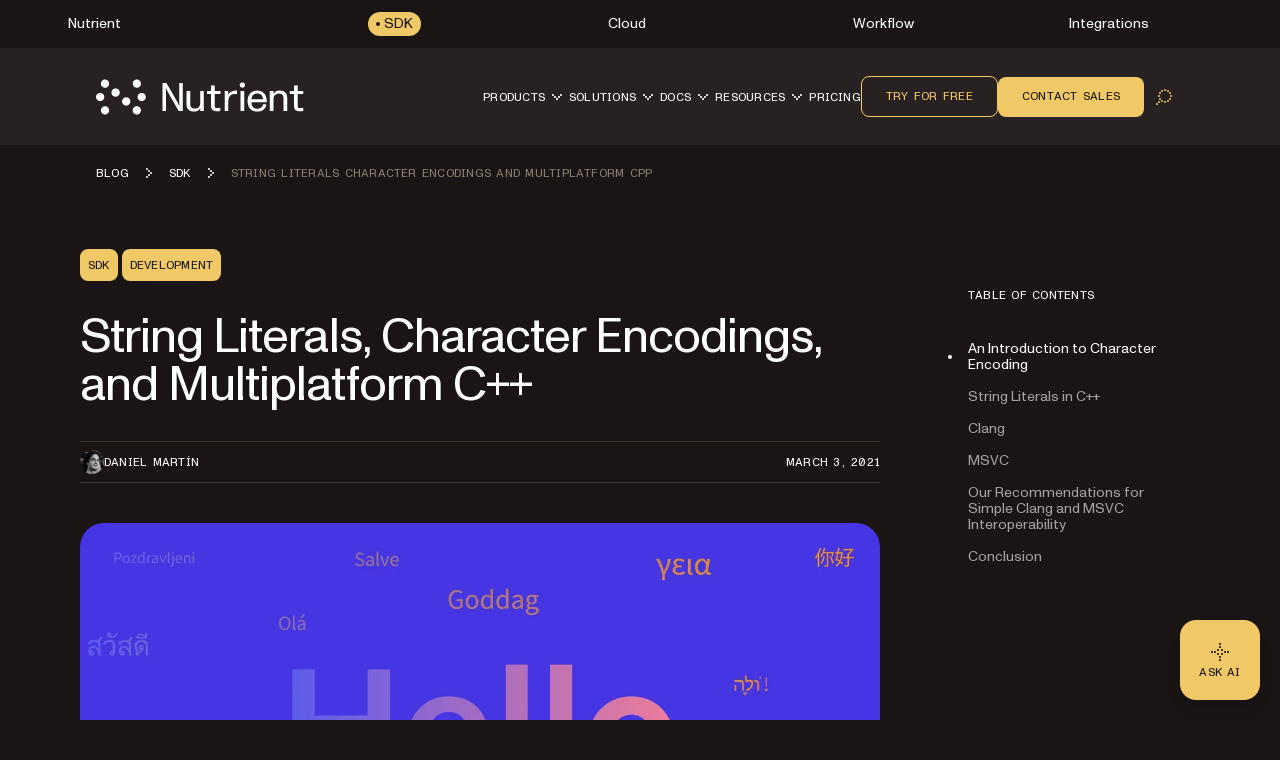

--- FILE ---
content_type: text/html; charset=utf-8
request_url: https://www.nutrient.io/blog/string-literals-character-encodings-and-multiplatform-cpp/
body_size: 47490
content:
<!DOCTYPE html><html lang="en" data-theme="sdk"> <head><meta charset="UTF-8"><meta name="viewport" content="width=device-width"><!-- Favicons --><link rel="icon" type="image/svg+xml" href="/favicon.svg"><link rel="icon" type="image/png" sizes="32x32" href="/favicon-32x32.png"><link rel="icon" type="image/png" sizes="16x16" href="/favicon-16x16.png"><link rel="shortcut icon" href="/favicon.ico"><link rel="apple-touch-icon" sizes="180x180" href="/apple-touch-icon.png"><link rel="manifest" href="/site.webmanifest"><meta name="generator" content="Astro v5.16.11"><title>String Literals, Character Encodings, and Multiplatform C++</title><meta name="description" content="How string literals are encoded by Clang and MSVC."><!-- Robots meta tag for search engine crawling --><!-- Preload critical fonts --><link rel="preload" href="/assets/nutrient-fonts/ABCMonumentGroteskVariable.woff2" as="font" type="font/woff2" crossorigin="anonymous"><link rel="preload" href="/assets/nutrient-fonts/ABCMonumentGroteskMono-Medium.woff2" as="font" type="font/woff2" crossorigin="anonymous"><!-- Preconnect to external domains --><link rel="preconnect" href="https://www.googletagmanager.com"><link rel="preconnect" href="https://consent.cookiebot.com"><!-- Start VWO Async SmartCode --><link rel="preconnect" href="https://dev.visualwebsiteoptimizer.com"><script type="text/javascript" id="vwoCode">window._vwo_code ||
(function () {
var w=window,
d=document;
var account_id=892495,
version=2.2,
settings_tolerance=2000,
hide_element='body',
hide_element_style = 'opacity:0 !important;filter:alpha(opacity=0) !important;background:none !important';
/* DO NOT EDIT BELOW THIS LINE */
if(f=!1,v=d.querySelector('#vwoCode'),cc={},-1<d.URL.indexOf('__vwo_disable__')||w._vwo_code)return;try{var e=JSON.parse(localStorage.getItem('_vwo_'+account_id+'_config'));cc=e&&'object'==typeof e?e:{}}catch(e){}function r(t){try{return decodeURIComponent(t)}catch(e){return t}}var s=function(){var e={combination:[],combinationChoose:[],split:[],exclude:[],uuid:null,consent:null,optOut:null},t=d.cookie||'';if(!t)return e;for(var n,i,o=/(?:^|;\s*)(?:(_vis_opt_exp_(\d+)_combi=([^;]*))|(_vis_opt_exp_(\d+)_combi_choose=([^;]*))|(_vis_opt_exp_(\d+)_split=([^:;]*))|(_vis_opt_exp_(\d+)_exclude=[^;]*)|(_vis_opt_out=([^;]*))|(_vwo_global_opt_out=[^;]*)|(_vwo_uuid=([^;]*))|(_vwo_consent=([^;]*)))/g;null!==(n=o.exec(t));)try{n[1]?e.combination.push({id:n[2],value:r(n[3])}):n[4]?e.combinationChoose.push({id:n[5],value:r(n[6])}):n[7]?e.split.push({id:n[8],value:r(n[9])}):n[10]?e.exclude.push({id:n[11]}):n[12]?e.optOut=r(n[13]):n[14]?e.optOut=!0:n[15]?e.uuid=r(n[16]):n[17]&&(i=r(n[18]),e.consent=i&&3<=i.length?i.substring(0,3):null)}catch(e){}return e}();function i(){var e=function(){if(w.VWO&&Array.isArray(w.VWO))for(var e=0;e<w.VWO.length;e++){var t=w.VWO[e];if(Array.isArray(t)&&('setVisitorId'===t[0]||'setSessionId'===t[0]))return!0}return!1}(),t='a='+account_id+'&u='+encodeURIComponent(w._vis_opt_url||d.URL)+'&vn='+version+'&ph=1'+('undefined'!=typeof platform?'&p='+platform:'')+'&st='+w.performance.now();e||((n=function(){var e,t=[],n={},i=w.VWO&&w.VWO.appliedCampaigns||{};for(e in i){var o=i[e]&&i[e].v;o&&(t.push(e+'-'+o+'-1'),n[e]=!0)}if(s&&s.combination)for(var r=0;r<s.combination.length;r++){var a=s.combination[r];n[a.id]||t.push(a.id+'-'+a.value)}return t.join('|')}())&&(t+='&c='+n),(n=function(){var e=[],t={};if(s&&s.combinationChoose)for(var n=0;n<s.combinationChoose.length;n++){var i=s.combinationChoose[n];e.push(i.id+'-'+i.value),t[i.id]=!0}if(s&&s.split)for(var o=0;o<s.split.length;o++)t[(i=s.split[o]).id]||e.push(i.id+'-'+i.value);return e.join('|')}())&&(t+='&cc='+n),(n=function(){var e={},t=[];if(w.VWO&&Array.isArray(w.VWO))for(var n=0;n<w.VWO.length;n++){var i=w.VWO[n];if(Array.isArray(i)&&'setVariation'===i[0]&&i[1]&&Array.isArray(i[1]))for(var o=0;o<i[1].length;o++){var r,a=i[1][o];a&&'object'==typeof a&&(r=a.e,a=a.v,r&&a&&(e[r]=a))}}for(r in e)t.push(r+'-'+e[r]);return t.join('|')}())&&(t+='&sv='+n)),s&&s.optOut&&(t+='&o='+s.optOut);var n=function(){var e=[],t={};if(s&&s.exclude)for(var n=0;n<s.exclude.length;n++){var i=s.exclude[n];t[i.id]||(e.push(i.id),t[i.id]=!0)}return e.join('|')}();return n&&(t+='&e='+n),s&&s.uuid&&(t+='&id='+s.uuid),s&&s.consent&&(t+='&consent='+s.consent),w.name&&-1<w.name.indexOf('_vis_preview')&&(t+='&pM=true'),w.VWO&&w.VWO.ed&&(t+='&ed='+w.VWO.ed),t}code={nonce:v&&v.nonce,library_tolerance:function(){return'undefined'!=typeof library_tolerance?library_tolerance:void 0},settings_tolerance:function(){return cc.sT||settings_tolerance},hide_element_style:function(){return'{'+(cc.hES||hide_element_style)+'}'},hide_element:function(){return performance.getEntriesByName('first-contentful-paint')[0]?'':'string'==typeof cc.hE?cc.hE:hide_element},getVersion:function(){return version},finish:function(e){var t;f||(f=!0,(t=d.getElementById('_vis_opt_path_hides'))&&t.parentNode.removeChild(t),e&&((new Image).src='https://dev.visualwebsiteoptimizer.com/ee.gif?a='+account_id+e))},finished:function(){return f},addScript:function(e){var t=d.createElement('script');t.type='text/javascript',e.src?t.src=e.src:t.text=e.text,v&&t.setAttribute('nonce',v.nonce),d.getElementsByTagName('head')[0].appendChild(t)},load:function(e,t){t=t||{};var n=new XMLHttpRequest;n.open('GET',e,!0),n.withCredentials=!t.dSC,n.responseType=t.responseType||'text',n.onload=function(){if(t.onloadCb)return t.onloadCb(n,e);200===n.status?_vwo_code.addScript({text:n.responseText}):_vwo_code.finish('&e=loading_failure:'+e)},n.onerror=function(){if(t.onerrorCb)return t.onerrorCb(e);_vwo_code.finish('&e=loading_failure:'+e)},n.send()},init:function(){var e,t=this.settings_tolerance();w._vwo_settings_timer=setTimeout(function(){_vwo_code.finish()},t);'body'!==this.hide_element()?(n=d.createElement('style'),e=(t=this.hide_element())?t+this.hide_element_style():'',t=d.getElementsByTagName('head')[0],n.setAttribute('id','_vis_opt_path_hides'),v&&n.setAttribute('nonce',v.nonce),n.setAttribute('type','text/css'),n.styleSheet?n.styleSheet.cssText=e:n.appendChild(d.createTextNode(e)),t.appendChild(n)):(n=d.getElementsByTagName('head')[0],(e=d.createElement('div')).style.cssText='z-index: 2147483647 !important;position: fixed !important;left: 0 !important;top: 0 !important;width: 100% !important;height: 100% !important;background: white !important;',e.setAttribute('id','_vis_opt_path_hides'),e.classList.add('_vis_hide_layer'),n.parentNode.insertBefore(e,n.nextSibling));var n='https://dev.visualwebsiteoptimizer.com/j.php?'+i();-1!==w.location.search.indexOf('_vwo_xhr')?this.addScript({src:n}):this.load(n+'&x=true',{l:1})}};w._vwo_code=code;code.init();})();</script><!-- End VWO Async SmartCode --><link rel="dns-prefetch" href="https://pa.nutrient.io"><link rel="dns-prefetch" href="https://pa.nutrient-staging.io"><link rel="dns-prefetch" href="https://gtm.nutrient.io"><!-- Canonical URL --><link rel="canonical" href="https://www.nutrient.io/blog/string-literals-character-encodings-and-multiplatform-cpp/"><!-- Feed Discovery Links --><link rel="alternate" type="application/atom+xml" title="Inside Nutrient (Atom)" href="https://www.nutrient.io/blog/feed.atom"><link rel="alternate" type="application/rss+xml" title="Inside Nutrient (RSS)" href="https://www.nutrient.io/blog/feed.xml"><!-- Alternate Platform Links --><!-- Open Graph / Facebook --><meta property="og:title" content="String Literals, Character Encodings, and Multiplatform C++"><meta property="og:type" content="website"><meta property="og:locale" content="en"><meta property="og:description" content="How string literals are encoded by Clang and MSVC."><meta property="og:site_name" content="Nutrient"><meta property="og:url" content="https://www.nutrient.io/blog/string-literals-character-encodings-and-multiplatform-cpp/"><meta property="og:image" content="https://www.nutrient.io/_astro/article-header.BXkBc35K_d03Qp.webp"><!-- Twitter --><meta name="twitter:card" content="summary_large_image"><meta name="twitter:title" content="String Literals, Character Encodings, and Multiplatform C++"><meta name="twitter:description" content="How string literals are encoded by Clang and MSVC."><meta name="twitter:image" content="https://www.nutrient.io/_astro/article-header.BXkBc35K_d03Qp.webp"><!-- Initialize dataLayer early for Plausible and other scripts --><script>
      window.dataLayer = window.dataLayer || [];
    </script><script>
      // Handle theme synchronization
      const html = document.documentElement;
      const forcedTheme = html.getAttribute("data-forced-theme");
      const currentTheme = html.getAttribute("data-theme");

      if (forcedTheme) {
        // If forced theme exists, sync it to data-theme
        html.setAttribute("data-theme", forcedTheme);
      } else if (!currentTheme) {
        // If no theme is set at all, default to company
        html.setAttribute("data-theme", "company");
      }
      // If data-theme is already set (from server), leave it as is
    </script><!-- Plausible Analytics - conditionally loaded based on team cookie --><script>(function(){const plausibleDomain = "nutrient.io";
const plausibleScript = "https://pa.nutrient.io/js/script.js";

      (function () {
        function hasTeamCookie() {
          return document.cookie.split(";").some(function (c) {
            return c.trim().startsWith("nutrient_team=true");
          });
        }
        if (hasTeamCookie()) {
          console.log("[Plausible] External script not loaded for team member");
          return;
        }
        const s = document.createElement("script");
        s.defer = true;
        s.setAttribute("data-domain", plausibleDomain);
        s.src = plausibleScript;
        document.head.appendChild(s);
      })();
    })();</script><script>
// Skip tracking if team member cookie is set
function hasTeamCookie() {
  return document.cookie.split(';').some(function(c) {
    return c.trim().startsWith('nutrient_team=true');
  });
}
if (hasTeamCookie()) {
  console.log('[Plausible] Tracking disabled for team member');
} else {

window.plausible =
  window.plausible ||
  function (...args) {
    (window.plausible.q = window.plausible.q || []).push(args);
  };

document.addEventListener("DOMContentLoaded", function () {
  // Configuration for click tracking
  // Each entry maps a selector to an event configuration
  const clickTrackers = [
    // Copy buttons tracking
    {
      selector: "div.copy",
      eventName: "Copy Code",
      gtmEvent: "click_copy",
      idAttribute: "copy-click"
    },
    // CTA Buttons
    {
      selector: "#main-nav-contact-sales-cta",
      eventName: "Click Contact Sales CTA",
      gtmEvent: "click_contact_sales_cta",
      idAttribute: "main-nav-contact-sales-cta"
    },
    {
      selector: "#main-nav-trial-cta",
      eventName: "Click Trial CTA",
      gtmEvent: "click_trial_cta",
      idAttribute: "main-nav-trial-cta"
    },
    {
      selector: "#main-nav-downloads-cta",
      eventName: "Click Downloads CTA",
      gtmEvent: "click_downloads_cta",
      idAttribute: "main-nav-downloads-cta"
    },
    {
      selector: "#copy-page-cta",
      eventName: "Click Copy Page CTA",
      gtmEvent: "click_copy_page_cta",
      idAttribute: "copy-page-cta"
    },
    {
      selector: "#view-markdown-cta",
      eventName: "Click View Markdown CTA",
      gtmEvent: "click_view_markdown_cta",
      idAttribute: "view-markdown-cta"
    },
    // AI Chat CTAs
    {
      selector: "#open-chatgpt-cta",
      eventName: "Click Open with ChatGPT CTA",
      gtmEvent: "click_open_chatgpt_cta",
      idAttribute: "open-chatgpt-cta"
    },
    {
      selector: "#open-claude-cta",
      eventName: "Click Open with Claude CTA",
      gtmEvent: "click_open_claude_cta",
      idAttribute: "open-claude-cta"
    },
    {
      selector: "#open-grok-cta",
      eventName: "Click Open with Grok CTA",
      gtmEvent: "click_open_grok_cta",
      idAttribute: "open-grok-cta"
    }
  ];

  // Generic function to attach click tracking to an element
  function attachClickTracking(element, config) {
    // Avoid adding multiple listeners
    if (element.hasAttribute("data-plausible-tracked")) return;

    element.setAttribute("data-plausible-tracked", "true");

    // Set ID if provided in config
    if (config.idAttribute && !element.id) {
      element.setAttribute("id", config.idAttribute);
    }

    element.addEventListener("click", function () {
      const elementId = element.id || config.idAttribute || "unknown";

      // Track with Plausible
      if (window.plausible) {
        window.plausible(config.eventName, {
          props: {
            location: window.location.pathname,
            referrer: document.referrer,
            element_id: elementId
          },
        });
      }

      // Send to GTM reliably via dataLayer
      if (window.dataLayer) {
        window.dataLayer.push({
          event: config.gtmEvent,
          click_id: elementId,
          location: window.location.pathname,
          referrer: document.referrer
        });
      }
    });
  }

  // Function to process existing and new elements
  function processElements() {
    clickTrackers.forEach(function(config) {
      const elements = document.querySelectorAll(config.selector);
      elements.forEach(function(element) {
        attachClickTracking(element, config);
      });
    });
  }

  // Use MutationObserver to handle dynamically added elements
  const observer = new MutationObserver(function (mutations) {
    mutations.forEach(function (mutation) {
      mutation.addedNodes.forEach(function (node) {
        if (node.nodeType === 1) {
          // Element node - check all configured selectors
          clickTrackers.forEach(function(config) {
            // Check if the node itself matches
            if (node.matches && node.matches(config.selector)) {
              attachClickTracking(node, config);
            }
            // Check for matching elements within the added node
            if (node.querySelectorAll) {
              const matchingElements = node.querySelectorAll(config.selector);
              matchingElements.forEach(function(element) {
                attachClickTracking(element, config);
              });
            }
          });
        }
      });
    });
  });

  // Track existing elements
  processElements();

  // Start observing for new elements
  observer.observe(document.body, {
    childList: true,
    subtree: true,
  });
});
} // end hasTeamCookie else block
</script><!-- SoftwareSourceCode Schema for code samples --><!-- Schema script that will be populated after DOM is ready --><script id="code-samples-schema" type="application/ld+json"></script> <script>(function(){const platformSlug = "string-literals-character-encodings-and-multiplatform-cpp";
const platformMap = {"web":"Web","document-authoring":"Document Authoring","ios":"iOS","android":"Android","mac-catalyst":"Mac Catalyst","document-engine":"Document Engine","dws-processor":"DWS Processor","dws-viewer":"DWS Viewer","ai-assistant":"AI Assistant","ai-document-processing":"AI Document Processing","dotnet":".NET","java":"Java","nodejs":"Node.js","visionos":"VR and Spatial","document-converter":"Document Converter","document-editor":"Document Editor","document-searchability":"Document Searchability","document-automation-server":"Document Automation Server","workflow-automation":"Workflow Automation","react-native":"React Native","flutter":"Flutter","electron":"Electron","maui":"MAUI","dotnet-for-ios":".NET for iOS","dotnet-for-android":".NET for Android","cordova":"Cordova","ionic":"Ionic","processor":"Processor","server":"Web Server-Backed","uwp":"UWP","xamarin-ios":"Xamarin.iOS","xamarin-android":"Xamarin.Android","salesforce":"Salesforce","sharepoint":"SharePoint","teams":"Microsoft Teams","onedrive":"OneDrive"};
const currentUrl = "/blog/string-literals-character-encodings-and-multiplatform-cpp/";

  // Generate schema once DOM is ready
  function generateCodeSamplesSchema() {
    // Get runtime platform from URL path
    const runtimePlatform = platformMap[platformSlug] || null;

    // Find all code blocks
    const preElements = document.querySelectorAll("pre[data-language]");
    if (preElements.length === 0) return;

    const codeSamples = [];

    preElements.forEach((preElement) => {
      const language = preElement.getAttribute("data-language") || "text";
      const codeElement = preElement.querySelector("code");
      if (!codeElement) return;

      // Check if this code block is inside a selector component
      // Traverse up to find parent with data-selector-content attribute
      let selectorPlatform = null;
      let selectorKeyForFallback = null;
      let currentParent = preElement.parentElement;
      while (currentParent && currentParent !== document.body) {
        const selectorKey = currentParent.getAttribute("data-selector-content");
        if (selectorKey) {
          selectorKeyForFallback = selectorKey;
          // Extract platform from selector key
          // Selector keys can be: "web-vanilla-js", "mobile-ios", "server-document-engine", etc.
          // Try to find the longest matching platform slug from the key
          // This handles multi-part platform slugs like "document-engine", "react-native", etc.

          const keyParts = selectorKey.split("-");

          // Try matching platform slugs of different lengths (from longest to shortest)
          // e.g., for "server-document-engine", try "document-engine" before "document"
          for (let len = keyParts.length; len > 0; len--) {
            for (let start = 0; start <= keyParts.length - len; start++) {
              const candidate = keyParts.slice(start, start + len).join("-");
              if (platformMap[candidate]) {
                selectorPlatform = platformMap[candidate];
                break;
              }
            }
            if (selectorPlatform) break;
          }
          break;
        }
        currentParent = currentParent.parentElement;
      }

      // Determine the effective runtime platform
      // Priority: 1) Mapped platform from selector, 2) URL path platform, 3) Selector key as fallback
      let effectiveRuntimePlatform = selectorPlatform || runtimePlatform;

      // If no platform found but we have a selector key, use a formatted version of the key
      // This handles cases like "xamarin", "windows", "api" that aren't in the platform map
      if (!effectiveRuntimePlatform && selectorKeyForFallback) {
        // Extract the most relevant part (usually the first or second segment)
        const keyParts = selectorKeyForFallback.split("-");
        // Skip common category prefixes like "mobile", "server", "desktop", "cloud", "api"
        const categoryPrefixes = [
          "mobile",
          "server",
          "desktop",
          "cloud",
          "api",
        ];
        let relevantPart = keyParts[0];

        if (categoryPrefixes.includes(keyParts[0]) && keyParts.length > 1) {
          relevantPart = keyParts[1];
        }

        // Capitalize first letter for consistency
        effectiveRuntimePlatform =
          relevantPart.charAt(0).toUpperCase() + relevantPart.slice(1);
      }

      // Extract code text, excluding line numbers
      let codeText = "";

      // Check if this is Expressive Code with line numbers
      const lines = codeElement.querySelectorAll(".ec-line");
      if (lines.length > 0) {
        // Expressive Code structure - extract text from each line, excluding line numbers
        const codeLines = [];
        lines.forEach((line) => {
          // Get the content div which contains the actual code (not line numbers)
          const content = line.querySelector(".code");
          if (content) {
            const lineText = content.textContent || "";
            // Only add non-empty lines to preserve actual blank lines in code
            codeLines.push(lineText);
          } else {
            // Fallback: get all text but try to remove line number spans
            const lineNumber = line.querySelector(".line");
            if (lineNumber) {
              // Clone the line and remove the line number element
              const clone = line.cloneNode(true);
              const clonedLineNumber = clone.querySelector(".line");
              if (clonedLineNumber) {
                clonedLineNumber.remove();
              }
              codeLines.push(clone.textContent || "");
            } else {
              codeLines.push(line.textContent || "");
            }
          }
        });
        // Join lines and clean up excessive blank lines (more than 1 consecutive)
        codeText = codeLines.join("\n").replace(/\n{3,}/g, "\n\n");
      } else {
        // Standard code block without line numbers
        codeText = codeElement.textContent || "";
      }

      if (codeText.length === 0 || codeText.length > 5000) return;

      // Find nearest heading before this code block
      let context = "";
      let currentElement = preElement.previousElementSibling;

      for (let i = 0; i < 5 && currentElement; i++) {
        if (currentElement instanceof HTMLElement) {
          const tagName = currentElement.tagName.toLowerCase();
          if (["h1", "h2", "h3", "h4", "h5", "h6"].includes(tagName)) {
            context = currentElement.textContent || "";
            break;
          }
        }
        currentElement = currentElement.previousElementSibling;
      }

      // Create name and description
      let name = "";
      if (context) {
        name = context.trim();
        if (name.length > 100) {
          name = name.substring(0, 97) + "...";
        }
      } else {
        const nameParts = ["Code example"];
        if (effectiveRuntimePlatform) {
          nameParts.push("for", effectiveRuntimePlatform);
        }
        nameParts.push("in", language);
        name = nameParts.join(" ");
      }

      // Build schema object
      const sampleSchema = {
        "@type": "SoftwareSourceCode",
        name: name,
        description: name,
        programmingLanguage: language,
        codeSampleType: "inline",
        text: codeText.trim(),
        isPartOf: {
          "@type": "WebPage",
          "@id": window.location.origin + currentUrl,
        },
      };

      if (effectiveRuntimePlatform) {
        sampleSchema.runtimePlatform = effectiveRuntimePlatform;
      }

      codeSamples.push(sampleSchema);
    });

    // Update schema if we found code samples
    if (codeSamples.length > 0) {
      const schemaScript = document.getElementById("code-samples-schema");
      if (schemaScript) {
        const schema = {
          "@context": "https://schema.org",
          "@graph": codeSamples,
        };
        // Stringify and escape HTML-sensitive characters to prevent breaking the script tag
        let jsonString = JSON.stringify(schema, null, 2);
        // Escape angle brackets to prevent script tag issues in code samples
        const ltChar = String.fromCharCode(60); // '<'
        const gtChar = String.fromCharCode(62); // '>'
        const escapedLt = "\\u003c";
        const escapedGt = "\\u003e";
        jsonString = jsonString
          .split(ltChar)
          .join(escapedLt)
          .split(gtChar)
          .join(escapedGt);
        schemaScript.textContent = jsonString;
      }
    }
  }

  // Run immediately if DOM is already loaded (production SSG)
  if (document.readyState === "loading") {
    // Still loading, wait for DOMContentLoaded
    document.addEventListener("DOMContentLoaded", generateCodeSamplesSchema);
  } else {
    // DOM already loaded (common in dev mode or if script is deferred)
    generateCodeSamplesSchema();
  }

  // Also run on Astro page navigation for SPA-like transitions
  document.addEventListener("astro:page-load", generateCodeSamplesSchema);
})();</script><style>.content-wrapper.blog-wrapper{display:flex;height:100%;width:100%;flex-direction:column;align-items:stretch;background-color:transparent}.no-posts-message{grid-column:span 4 / span 4;height:100%;width:100%;align-items:center;justify-content:center;text-align:center;font-size:1.125rem;line-height:1.75rem;font-weight:400;color:#1a1414;color:var(--text-neutral-primary)}.content-wrapper.blog-article{position:relative;background-color:transparent}.content-wrapper.blog-article .content-main{margin:0 auto;max-width:100%;padding-top:4rem;padding-bottom:4rem;padding-left:0;padding-right:0}@media(min-width:1280px){.content-wrapper.blog-article .content-main{margin-left:0;margin-right:auto;max-width:var(--content-blog)}}.content-wrapper.blog-article .right-aside .toc-content{border-radius:1rem;padding-top:.5rem}@media(min-width:1280px){.content-wrapper.blog-article .right-aside .toc-content{padding-top:4rem}}.content-wrapper.blog-article .right-aside .toc-container{width:100%}.content-wrapper.blog-article .right-aside .toc-container .toc-dropdown{width:100%;justify-content:flex-start;padding-left:0;padding-right:0;padding-top:1rem;padding-bottom:1rem}@media(min-width:1280px){.content-wrapper.blog-article .right-aside .toc-container .toc-dropdown{padding:1rem}}.content-wrapper.blog-article .right-aside .toc-container .toc-dropdown #current-toc-header-section{white-space:normal}.content-wrapper.blog-article .right-aside .toc-container .toc-dropdown .toc-dropdown-btn{order:-1}.content-wrapper.blog-article .article-header-top{display:flex;align-items:center;justify-content:space-between;gap:.75rem;align-self:stretch}.content-wrapper.blog-article .article-title{margin-top:2rem;margin-bottom:2rem;font-size:2.5rem;font-weight:400;letter-spacing:-.96px;color:#1a1414;color:var(--text-neutral-primary)}@media(min-width:768px){.content-wrapper.blog-article .article-title{font-size:3rem;line-height:1}}.content-wrapper.blog-article .article-intro{margin-bottom:2rem;font-size:1.125rem;line-height:160%;color:#1a1414;color:var(--text-neutral-primary)}.content-wrapper.blog-article .article-tags{display:flex;flex-wrap:wrap;gap:.5rem}.content-wrapper.blog-article .authors-box{margin-top:3rem;display:flex;flex-direction:column;align-items:flex-start;gap:2.5rem;border-top-width:1px;border-bottom-width:1px;border-color:#897e70;padding-top:1.5rem;padding-bottom:3rem;border-color:var(--border-neutral-default-secondary)}.content-wrapper.blog-article .authors-box .author-box-wrapper{display:flex;width:100%;flex-direction:column;align-items:flex-start;gap:1.5rem}@media(min-width:768px){.content-wrapper.blog-article .authors-box .author-box-wrapper{flex-direction:row}}.content-wrapper.blog-article .authors-box .author-box-wrapper .author-image{margin:0;height:6rem;width:6rem;border-radius:1rem}.content-wrapper.blog-article .authors-box .author-box-wrapper .author-info{display:flex;width:100%;flex-direction:column;gap:1.5rem}@media(min-width:768px){.content-wrapper.blog-article .authors-box .author-box-wrapper .author-info{flex-direction:row}}.content-wrapper.blog-article .authors-box .author-box-wrapper .author-info .author-overview{flex:1 1 0%}.content-wrapper.blog-article .authors-box .author-box-wrapper .author-info .author-overview .author-name{margin:0;font-size:1.5rem;line-height:2rem;font-weight:400;letter-spacing:-.48px}.content-wrapper.blog-article .authors-box .author-box-wrapper .author-info .author-overview .author-role{margin:0;font-family:var(--font-semi-mono),ui-monospace,monospace;font-size:.75rem;line-height:130%;font-weight:400;text-transform:uppercase;letter-spacing:.24px}.content-wrapper.blog-article .authors-box .author-box-wrapper .author-info .author-overview .author-social{margin-top:1rem}.content-wrapper.blog-article .authors-box .author-box-wrapper .author-info .author-overview .author-social .author-social-list{display:flex;gap:.25rem}.content-wrapper.blog-article .authors-box .author-box-wrapper .author-info .author-overview .author-social .author-social-list a{display:flex;height:2.5rem;width:2.5rem;align-items:center;justify-content:center}.content-wrapper.blog-article .authors-box .author-box-wrapper .author-info .author-overview .author-social .author-social-list a svg{height:1.5rem;width:1.5rem}.content-wrapper.blog-article .authors-box .author-box-wrapper .author-bio{flex:1 1 0%}.content-wrapper.blog-article .authors-box .author-box-wrapper .author-bio p{margin:0;padding:0}.article-meta{margin-bottom:0;display:flex;flex-wrap:wrap;align-items:center;justify-content:space-between;gap:.75rem;align-self:stretch;border-top-width:1px;border-bottom-width:1px;border-color:#c2b8ae;padding-left:0;padding-right:0;padding-top:.5rem;padding-bottom:.5rem;border-color:var(--border-neutral-default-primary)}@media(min-width:1280px){.article-meta{margin-bottom:2.5rem}}.article-meta .authors-wrapper{display:flex;flex-wrap:wrap;align-items:center;gap:.75rem}.article-meta .authors-wrapper .author-info{display:flex;align-items:center;gap:.5rem;font-style:normal}.article-meta .authors-wrapper .author-info img{height:1.5rem;width:1.5rem;border-radius:9999px}.article-meta .authors-wrapper .author-info .author-name{margin:0;font-family:var(--font-semi-mono),ui-monospace,monospace;font-size:.75rem;line-height:130%;font-weight:400;text-transform:uppercase;letter-spacing:.24px}.article-meta .article-date{font-family:var(--font-semi-mono),ui-monospace,monospace;font-size:.75rem;line-height:130%;font-weight:400;text-transform:uppercase;letter-spacing:.24px;color:#1a1414;color:var(--text-neutral-primary)}.article-preview-wrapper{display:flex;flex-direction:column;gap:4rem}.article-preview-wrapper .article-preview-item{display:flex;flex-direction:column}.article-preview-wrapper .article-preview-item .article-preview-content{display:flex;flex-direction:column;align-items:center;gap:1.5rem}@media(min-width:992px){.article-preview-wrapper .article-preview-item .article-preview-content{flex-direction:row}}.article-preview-wrapper .article-preview-item .article-preview-content .article-preview-meta{display:flex;align-items:center;gap:.5rem}.article-preview-wrapper .article-preview-item .article-preview-content .article-preview-media{width:100%}@media(min-width:992px){.article-preview-wrapper .article-preview-item .article-preview-content .article-preview-media{width:50%}}.article-preview-wrapper .article-preview-item .article-preview-content .article-preview-media img{aspect-ratio:2/1;height:auto;width:100%;border-radius:1rem;-o-object-fit:cover;object-fit:cover}.article-preview-wrapper .article-preview-item .article-preview-content .article-preview-media:after{position:absolute;top:0;left:0;height:100%;width:100%;background-color:transparent;opacity:0;transition-property:opacity;transition-timing-function:cubic-bezier(.4,0,.2,1);transition-duration:.3s;content:""}.article-preview-wrapper .article-preview-item .article-preview-content .article-preview-media:hover{overflow:hidden}.article-preview-wrapper .article-preview-item .article-preview-content .article-preview-media:hover:after{background-color:#1a141433;opacity:1;background-color:var(--bg-overlay-dark-secondary)}.article-preview-wrapper .article-preview-item .article-preview-content .article-preview-text{position:relative;margin:0;display:flex;width:100%;flex:1 1 0%;flex-direction:column;gap:1rem;padding:0}.article-preview-wrapper .article-preview-item .article-preview-content .article-preview-text .article-preview-tags{display:flex;flex-wrap:wrap;gap:.5rem}.article-preview-wrapper .article-preview-item .article-preview-content .article-preview-categories-wrapper{display:flex;align-items:center;gap:.75rem}.article-preview-wrapper .article-preview-item .article-preview-content .article-preview-categories-wrapper .article-preview-categories{display:flex;flex-direction:row;flex-wrap:wrap;align-items:center;gap:.25rem;padding:0}.article-preview-wrapper .article-preview-item .article-preview-content .article-preview-categories-wrapper .article-preview-categories li:before{display:none}.article-preview-wrapper .article-preview-item:hover .article-preview-media:after{background-color:#1a141433!important;opacity:1!important;background-color:var(--bg-overlay-dark-secondary)!important}.article-preview-wrapper .article-preview-item:focus-visible .article-preview-media:after,.article-preview-wrapper .article-preview-item:focus .article-preview-media:after{background-color:#fff3!important;opacity:1!important;background-color:var(--bg-overlay-light-secondary)!important}.article-preview-wrapper .label{font-size:.75rem;line-height:130%;text-transform:uppercase;letter-spacing:.24px}.article-preview-wrapper .post-title{text-wrap:balance;overflow-wrap:normal;word-break:normal;font-size:1.875rem;line-height:100%;font-weight:400}.article-preview-wrapper .post-title a{overflow-wrap:normal;word-break:normal;text-decoration-line:none}.article-preview-wrapper .post-title a:hover{text-decoration-line:none}.article-preview-wrapper p{margin:0;padding:0;font-size:1rem;line-height:120%}.latest-posts-wrapper,.blog-post-list{display:flex;flex-direction:column}.latest-posts-wrapper .article-preview-group,.blog-post-list .article-preview-group{margin-bottom:1.5rem;display:flex;flex-direction:row;flex-wrap:wrap;gap:.5rem}.latest-posts-wrapper .author-info,.blog-post-list .author-info{display:flex;min-height:2rem;width:-moz-fit-content;width:fit-content;max-width:100%;align-items:center;gap:.5rem;border-radius:.5rem;background-color:#c2b8ae;padding-top:0;padding-bottom:0;padding-left:.5rem;padding-right:.5rem;font-style:normal;color:#1a1414;color:var(--text-neutral-primary);background-color:var(--bg-neutral-default-tertiary)}.latest-posts-wrapper .author-info img,.blog-post-list .author-info img{height:1.5rem;width:1.5rem;flex-shrink:0;border-radius:9999px}.latest-posts-wrapper .author-info .author-name,.blog-post-list .author-info .author-name{min-width:0px;overflow:hidden;text-overflow:ellipsis;white-space:nowrap;font-family:var(--font-semi-mono),ui-monospace,monospace;font-size:.75rem;line-height:130%;font-weight:400;text-transform:uppercase;letter-spacing:.24px;color:#1a1414;color:var(--text-neutral-primary)}.nut-docs p{font-family:var(--font-sans),system-ui,sans-serif;font-size:1rem;line-height:150%;color:#1a1414;color:var(--text-neutral-primary)}.nut-docs blockquote h1,.nut-docs blockquote h2,.nut-docs blockquote h3,.nut-docs blockquote h4,.nut-docs blockquote h5,.nut-docs blockquote h6{margin:0}.nut-docs blockquote p{margin-bottom:.5rem}.nut-docs blockquote p:last-child{margin-bottom:0}.nut-docs .alert h1,.nut-docs .alert h2,.nut-docs .alert h3,.nut-docs .alert h4,.nut-docs .alert h5,.nut-docs .alert h6,.nut-docs .alert p,.nut-docs .alert a{color:#1a1414;color:var(--text-neutral-primary)}.nut-docs img{border-radius:1rem}
</style>
<link rel="stylesheet" href="/_astro/_slug_.CikfgCyc.css">
<style>.right-aside #sidebar-hamburger-menu{z-index:30;margin-left:.5rem;display:flex}@media(min-width:992px){.right-aside #sidebar-hamburger-menu{display:none}}.right-aside .toc-container{position:relative;top:0;z-index:20;margin-left:0;padding-top:1.75rem;padding-bottom:.75rem;transition:transform .3s ease-in-out}.right-aside .toc-container.resize-delay{transition:none!important}@media(min-width:1280px){.right-aside .toc-container{position:sticky;z-index:20;order:2;margin-left:4rem;width:100%;overflow:auto;padding-top:2.5rem;padding-bottom:2.5rem;transform:none;top:calc(var(--header-height));max-height:calc(100vh - var(--header-height))}}.right-aside .toc-container .toc-dropdown{position:relative;z-index:20;display:flex;align-items:center;justify-content:flex-end;padding:.5rem 1rem}@media(min-width:992px){.right-aside .toc-container .toc-dropdown{justify-content:space-between}}@media(min-width:1280px){.right-aside .toc-container .toc-dropdown{display:none}}.right-aside .toc-container .toc-dropdown #current-toc-header-section{overflow:hidden;text-overflow:ellipsis;white-space:nowrap;font-size:.875rem;line-height:1.25rem}.right-aside .toc-container .toc-dropdown .toc-dropdown-btn{display:flex;width:-moz-fit-content;width:fit-content;cursor:pointer;align-items:center;gap:.75rem;border-radius:.5rem;border-width:1px;border-color:#c2b8ae;background-color:#e2dbda;padding:.25rem .25rem .25rem 1rem;font-size:.875rem;line-height:1.25rem;font-weight:400;background-color:var(--bg-neutral-default-primary);border-color:var(--border-neutral-default-primary)}@media(min-width:992px){.right-aside .toc-container .toc-dropdown .toc-dropdown-btn{order:-1}}.right-aside .toc-container .toc-dropdown .toc-dropdown-btn:hover,.right-aside .toc-container .toc-dropdown .toc-dropdown-btn:focus{border-color:#2b402f;border-color:var(--border-accent-default)}.right-aside .toc-container .toc-dropdown .toc-dropdown-btn .toc-chevron{height:1rem;width:1rem;transition:transform .3s ease-in-out;transform:rotate(90deg)}.right-aside .toc-container .toc-dropdown .toc-dropdown-btn .toc-chevron.rotate-icon{transform:rotate(-90deg)}.right-aside .toc-container .toc-content-wrapper{position:sticky;z-index:20;display:none}@media(min-width:1280px){.right-aside .toc-container .toc-content-wrapper{display:block}}.right-aside .toc-container .toc-content-wrapper.show-toc{display:block}.toc-content{position:absolute;width:100%;border-width:1px;border-color:#c2b8ae;background-color:#e2dbda;padding:.5rem;background-color:var(--bg-neutral-default-primary);border-color:var(--border-neutral-default-primary)}@media(min-width:1280px){.toc-content{position:relative;border-width:0px;background-color:transparent;padding-left:1rem;padding-right:1rem}}.toc-content .toc-heading{display:none}@media(min-width:1280px){.toc-content .toc-heading{margin:0;margin-left:.5rem;display:block;font-family:var(--font-semi-mono),ui-monospace,monospace;font-weight:400;text-transform:uppercase;line-height:1;letter-spacing:.24px;font-size:.75rem}}.toc-content ul{margin:0;list-style-type:none;padding:0}@media(min-width:1280px){.toc-content ul{margin-top:2rem;margin-left:.5rem;padding:0}}.toc-content ul li{position:relative;padding-top:0;padding-bottom:0}.toc-content ul li:before{display:none}@media(min-width:1280px){.toc-content ul li{padding-top:0;padding-bottom:0}}.toc-content ul li:not(:first-child):before{position:absolute;top:0;left:0;right:0;height:1px;border-top-width:1px;border-color:#c2b8ae;background-color:#e2dbda;background-color:var(--bg-neutral-default-primary);border-color:var(--border-neutral-default-primary);content:""}@media(min-width:1280px){.toc-content ul li:not(:first-child):before{content:none}}.toc-content ul li.toc-current-section .toc-item{color:#1a1414;opacity:1;color:var(--text-neutral-primary)}.toc-content ul li.toc-current-section .toc-item:hover,.toc-content ul li.toc-current-section .toc-item:focus{opacity:.6}@media(min-width:1280px){.toc-content ul li.toc-current-section:after{position:absolute;left:-1.25rem;top:50%;display:block;height:.25rem;width:.25rem;--tw-translate-y: -50%;transform:translate(var(--tw-translate-x),var(--tw-translate-y)) rotate(var(--tw-rotate)) skew(var(--tw-skew-x)) skewY(var(--tw-skew-y)) scaleX(var(--tw-scale-x)) scaleY(var(--tw-scale-y));border-radius:9999px;background-color:#1a1414;background-color:var(--bg-neutral-alternate-primary);content:""}}.toc-content ul li .toc-item{margin:0;display:flex;padding-top:.5rem;padding-bottom:.5rem;padding-right:.5rem;line-height:1.2;color:#1a1414;text-decoration-line:none;opacity:.6;font-size:.75rem}@media(min-width:992px){.toc-content ul li .toc-item{font-size:.875rem}}.toc-content ul li .toc-item{color:var(--text-neutral-primary);word-break:break-word}@media(min-width:1280px){.toc-content ul li .toc-item{display:flex;align-items:center;overflow:hidden;text-overflow:ellipsis}}.toc-content ul li .toc-item:hover,.toc-content ul li .toc-item:focus{color:#1a1414;opacity:1;color:var(--text-neutral-primary)}@media(min-width:1280px){.toc-content ul li:hover:after{--tw-border-opacity: 0;background-color:#1a1414;background-color:var(--bg-neutral-alternate-primary)}}.content-main h2:target,.content-main h3:target,.content-main h4:target{scroll-margin-top:calc(var(--header-height) + var(--toc-container-height) + 3rem)}@media(min-width:1280px){.content-main h2:target,.content-main h3:target,.content-main h4:target{scroll-margin-top:calc(var(--header-height) + 3rem)}}.toc-container-mobile{margin-bottom:2.5rem;display:flex;flex-direction:column}@media(min-width:1280px){.toc-container-mobile{display:none}}.toc-container-mobile .toc-mobile-trigger{display:flex;width:100%;cursor:pointer;align-items:center;justify-content:space-between;border-bottom-width:1px;border-color:#c2b8ae;background-color:transparent;padding-left:0;padding-right:0;padding-top:.5rem;padding-bottom:.5rem;text-align:left;border-color:var(--border-neutral-default-primary)}.toc-container-mobile .toc-mobile-trigger .toc-icon{height:1.5rem;width:1.5rem;color:var(--icon-neutral-primary)}.toc-container-mobile .toc-mobile-trigger .toc-label{margin-left:.5rem;flex:1 1 0%;font-family:var(--font-semi-mono),ui-monospace,monospace;font-size:.75rem;line-height:130%;font-weight:400;text-transform:uppercase;letter-spacing:.24px;color:#1a1414;color:var(--text-neutral-primary)}.toc-container-mobile .toc-mobile-trigger .toc-chevron{height:1.5rem;width:1.5rem;color:var(--icon-accent-default);transition:transform .3s ease-in-out;transform:rotate(90deg)}.toc-container-mobile .toc-mobile-trigger .toc-chevron.rotate-icon{transform:rotate(-90deg)}.toc-container-mobile .toc-content-wrapper{display:none;transition:all .3s ease-in-out}.toc-container-mobile .toc-content-wrapper.show-toc{display:block}.toc-container-mobile .toc-content-wrapper .toc-content{position:relative;border-width:0px;background-color:transparent;padding-left:0;padding-right:0;padding-top:1.5rem;padding-bottom:0}.toc-container-mobile .toc-content-wrapper .toc-content .toc-heading{display:none}.toc-container-mobile .toc-content-wrapper .toc-content ul{margin-top:0;gap:0px}.toc-container-mobile .toc-content-wrapper .toc-content ul li{display:block;padding-top:.5rem;padding-bottom:.5rem;font-family:var(--font-sans),system-ui,sans-serif;font-size:.75rem;line-height:1rem;font-weight:400;opacity:.6}.toc-container-mobile .toc-content-wrapper .toc-content ul li a{padding-top:0;padding-bottom:0}.llms-select{position:relative;margin-top:1.25rem;white-space:nowrap}.llms-select .btn-success{outline:2px solid transparent;outline-offset:2px;box-shadow:0 0 0 2px #6eb479 inset,0 0 0 3px #e2dbda inset}.llms-select .btn-success:hover{box-shadow:0 0 0 2px #6eb479 inset,0 0 0 3px #e2dbda inset}.llms-select .btn-error{outline:2px solid transparent;outline-offset:2px;box-shadow:0 0 0 2px #f25f45 inset,0 0 0 3px #e2dbda inset}.llms-select .btn-error:hover{box-shadow:0 0 0 2px #f25f45 inset,0 0 0 3px #e2dbda inset}.llms-select .group-btn{display:flex;align-items:center;justify-content:space-between}.llms-select .group-btn .btn{flex-wrap:nowrap;white-space:nowrap}.llms-select .group-btn .btn:first-child{border-top-right-radius:0;border-bottom-right-radius:0}.llms-select .group-btn .btn:last-child{margin-left:-1px;border-top-left-radius:0;border-bottom-left-radius:0}.llms-select .group-btn .btn *:not(:first-child):not(:last-child){border-radius:0}.llms-select .group-btn .btn:hover,.llms-select .group-btn .btn:focus,.llms-select .group-btn .btn:focus-visible{z-index:10}.llms-select .group-btn .btn.arrow-btn{padding-left:.25rem;padding-right:.25rem;padding-top:0;padding-bottom:0}.llms-select .copy-page-btn{padding-top:0;padding-bottom:0}.llms-select .copy-page-btn .copy-icon{display:none}.llms-select .copy-page-btn .default-icon{display:inline-block}.llms-select .copy-page-btn[data-icon-state=success] .default-icon{display:none}.llms-select .copy-page-btn[data-icon-state=success] .success-icon{display:inline-block}.llms-select .copy-page-btn[data-icon-state=error] .default-icon{display:none}.llms-select .copy-page-btn[data-icon-state=error] .error-icon{display:inline-block}.article-header .llms-select{margin-top:0;margin-bottom:2rem}@media(min-width:992px){.article-header .llms-select{margin-top:2rem;margin-bottom:0}}.article-header .llms-select .group-btn{justify-content:flex-start}.markdown-actions-dropdown{position:absolute;left:0;z-index:50;margin-top:.5rem;min-width:280px;border-radius:.5rem;border-width:1px;border-color:#897e70;background-color:#e2dbda;--tw-shadow: 0 10px 15px -3px rgb(0 0 0 / .1), 0 4px 6px -4px rgb(0 0 0 / .1);--tw-shadow-colored: 0 10px 15px -3px var(--tw-shadow-color), 0 4px 6px -4px var(--tw-shadow-color);box-shadow:var(--tw-ring-offset-shadow, 0 0 #0000),var(--tw-ring-shadow, 0 0 #0000),var(--tw-shadow);background-color:var(--bg-neutral-default-primary);border-color:var(--border-neutral-default-secondary)}@media(min-width:1440px){.markdown-actions-dropdown{left:auto;right:0}}.markdown-actions-dropdown.hidden{display:none}.markdown-actions-option{display:block;width:100%;cursor:pointer;padding:.75rem 1.5rem;text-align:left;font-size:.875rem;line-height:1.25rem;font-weight:500;color:#1a1414;text-decoration-line:none;transition-property:color,background-color,border-color,text-decoration-color,fill,stroke;transition-timing-function:cubic-bezier(.4,0,.2,1);transition-duration:.15s;color:var(--text-neutral-primary)}.markdown-actions-option:hover{background-color:#efebe7;text-decoration-line:none;background-color:var(--bg-neutral-default-secondary)}.markdown-actions-option:focus{background-color:#efebe7;outline:2px solid transparent;outline-offset:2px;background-color:var(--bg-neutral-default-secondary)}.markdown-actions-option:first-child{border-top-left-radius:.5rem;border-top-right-radius:.5rem}.markdown-actions-option:last-child{border-bottom-right-radius:.5rem;border-bottom-left-radius:.5rem}.markdown-actions-option .option-text{display:flex;flex-direction:column;gap:.25rem}.markdown-actions-option .option-title{display:flex;align-items:center;gap:.5rem}.markdown-actions-option .option-description{display:block;font-size:.75rem;line-height:1rem;font-weight:400;color:#1a1414;color:var(--text-neutral-secondary)}.markdown-actions-option .team-badge{display:inline-flex;height:1.25rem;width:1.25rem;align-items:center;justify-content:center;border-radius:.25rem;background-color:#2b402f;font-family:var(--font-semi-mono),ui-monospace,monospace;font-size:.75rem;line-height:1rem;font-weight:600;line-height:1;color:#fff;color:var(--text-on-accent-on-default);background-color:var(--bg-accent-default);padding-top:2px}
</style>
<link rel="stylesheet" href="/_astro/_slug_.DE8kKkse.css">
<style>.tag{display:inline-flex;width:-moz-fit-content;width:fit-content;flex-direction:row;align-items:center;border-radius:9999px;background-color:#1a1414;padding:.25rem .75rem;text-align:center;font-family:var(--font-semi-mono),ui-monospace,monospace;font-size:.75rem;line-height:1rem;font-weight:400;text-transform:uppercase;line-height:130%;letter-spacing:.24px;color:#fff;outline:2px solid transparent;outline-offset:2px;color:var(--text-neutral-alternate);background-color:var(--bg-neutral-alternate-primary)}.tag:hover{text-decoration-line:none!important}.tag:focus-visible{outline:2px solid transparent;outline-offset:2px;box-shadow:0 0 0 2px var(--border-state-focused, #DE9DCC) inset}.tag p{font-size:.75rem;line-height:1rem;color:#fff;color:var(--text-neutral-alternate)}.tag.tag-neutral{background-color:#68594b;color:#1a1414;color:var(--text-on-accent-on-alternate);background-color:var(--bg-neutral-alternate-secondary)}.tag.tag-filter{position:relative;cursor:pointer}.tag.tag-filter.active{display:flex;align-items:center;justify-content:center;gap:.125rem;border-radius:9999px;background-color:#2b402f;background-color:var(--bg-accent-default);padding:0 12px 0 4px;text-align:center;font-family:var(--font-semi-mono),ui-monospace,monospace;font-size:.75rem;line-height:1rem;font-weight:400;text-transform:uppercase;line-height:130%;letter-spacing:.24px;color:#fff;color:var(--text-on-accent-on-default)}.tag.tag-filter.active:before{content:"";display:inline-block;height:1.5rem;width:1.5rem;-webkit-mask-image:url("data:image/svg+xml,%3csvg%20xmlns='http://www.w3.org/2000/svg'%20width='24'%20height='24'%20fill='currentColor'%20viewBox='0%200%2024%2024'%3e%3cpath%20fill='currentColor'%20d='M18%207a1%201%200%201%200%200%202%201%201%200%200%200%200-2Zm-2%202a1%201%200%201%200%200%202%201%201%200%200%200%200-2Zm-3%203a1%201%200%201%201%202%200%201%201%200%200%201-2%200Zm-1%201a1%201%200%201%200%200%202%201%201%200%200%200%200-2Zm-3%203a1%201%200%201%201%202%200%201%201%200%200%201-2%200Zm-1-3a1%201%200%201%200%200%202%201%201%200%200%200%200-2Zm-3-1a1%201%200%201%201%202%200%201%201%200%200%201-2%200Z'/%3e%3c/svg%3e");mask-image:url("data:image/svg+xml,%3csvg%20xmlns='http://www.w3.org/2000/svg'%20width='24'%20height='24'%20fill='currentColor'%20viewBox='0%200%2024%2024'%3e%3cpath%20fill='currentColor'%20d='M18%207a1%201%200%201%200%200%202%201%201%200%200%200%200-2Zm-2%202a1%201%200%201%200%200%202%201%201%200%200%200%200-2Zm-3%203a1%201%200%201%201%202%200%201%201%200%200%201-2%200Zm-1%201a1%201%200%201%200%200%202%201%201%200%200%200%200-2Zm-3%203a1%201%200%201%201%202%200%201%201%200%200%201-2%200Zm-1-3a1%201%200%201%200%200%202%201%201%200%200%200%200-2Zm-3-1a1%201%200%201%201%202%200%201%201%200%200%201-2%200Z'/%3e%3c/svg%3e");-webkit-mask-size:contain;mask-size:contain;-webkit-mask-repeat:no-repeat;mask-repeat:no-repeat;-webkit-mask-position:center;mask-position:center;background-color:currentColor}.tag.tag-filter.tag-neutral:hover{background-color:#1a1414;color:#1a1414;color:var(--text-on-accent-on-alternate);background-color:var(--bg-neutral-alternate-primary)}.tag.tag-bullet,.tag.tag-bullet p{gap:.5rem;background-color:transparent;padding-left:0;padding-right:0;color:#1a1414;color:var(--text-neutral-primary)}.tag.tag-bullet:hover,.tag.tag-bullet p:hover{color:#1a1414;color:var(--text-neutral-primary)}.tag.tag-bullet:before,.tag.tag-bullet p:before{display:inline-block;height:.25rem;width:.25rem;border-radius:9999px;--tw-content: "";content:var(--tw-content)}.tag.tag-bullet.tag-accent:before,.tag.tag-bullet p.tag-accent:before{color:var(--icon-accent-default)}.tag.tag-text{background-color:transparent;padding-left:0;padding-right:0;color:#1a1414;color:var(--text-neutral-primary)}.tag.tag-text.tag-neutral,.tag.tag-text.tag-nautral p{color:#1a1414;color:var(--text-neutral-primary)}a.tag{color:#fff;color:var(--text-on-accent-on-default)}a.tag:hover{background-color:#68594b;text-decoration-line:none!important;background-color:var(--bg-neutral-alternate-secondary)}a.tag.tag-neutral:hover{background-color:#1a1414;color:#1a1414;color:var(--text-on-accent-on-alternate);background-color:var(--bg-neutral-alternate-primary)}
.label{display:inline-flex;height:-moz-fit-content;height:fit-content;min-height:32px;width:-moz-fit-content;width:fit-content;max-width:-moz-max-content;max-width:max-content;flex-direction:column;align-items:center;justify-content:center;border-radius:.5rem;padding-top:0;padding-bottom:0;padding-left:.5rem;padding-right:.5rem;text-decoration-line:none}.label:hover{text-decoration-line:none}.label span,.label span p{display:inline-flex;align-items:center;justify-content:center;gap:.5rem;font-family:var(--font-semi-mono),ui-monospace,monospace;font-size:.75rem;line-height:normal;font-weight:400;text-transform:uppercase;letter-spacing:.24px}.label.label-neutral-bg-primary,.label.label-neutral-bg-primary p{background-color:#e2dbda;color:#1a1414;color:var(--text-neutral-primary);background-color:var(--bg-neutral-default-primary)}.label.label-neutral-bg-tertiary,.label.label-neutral-bg-tertiary p{background-color:#c2b8ae;color:#1a1414;color:var(--text-neutral-primary);background-color:var(--bg-neutral-default-tertiary)}.label.label-accent-bg-alternate,.label.label-accent-bg-alternate p{background-color:#6eb479;color:#1a1414;color:var(--text-on-accent-on-alternate);background-color:var(--bg-accent-alternate)}.label.label-accent,.label.label-accent p{background-color:#2b402f;color:#fff;color:var(--text-on-accent-on-default);background-color:var(--bg-accent-default)}.label.label-ghost,.label.label-ghost p{color:#1a1414;color:var(--text-neutral-primary)}.label.label-neutral,.label.label-neutral p{background-color:#c2b8ae;color:#1a1414;color:var(--text-neutral-primary);background-color:var(--bg-neutral-default-tertiary)}.label.label-pink,.label.label-pink p{background-color:#de9ccb;color:#1a1414;color:var(--text-static-dark-strong);background-color:var(--bg-state-neutral)}.label.label-green,.label.label-green p{background-color:#6eb479;color:#1a1414;color:var(--text-static-dark-strong);background-color:var(--bg-state-success)}.label.label-yellow,.label.label-yellow p{background-color:#f0c966;color:#1a1414;color:var(--text-static-dark-strong);background-color:var(--bg-state-warning)}.label.label-black,.label.label-black p{background-color:#1a1414;color:#fff;color:var(--text-neutral-alternate);background-color:var(--bg-neutral-alternate-primary)}.label.label-brown,.label.label-brown p{background-color:#68594b;color:#fff;color:var(--text-neutral-alternate);background-color:var(--bg-static-dark-subtle)}.label.label-red,.label.label-red p{background-color:#f25f45;color:#1a1414;color:var(--text-static-dark-strong);background-color:var(--bg-state-error)}.label.label-white,.label.label-white p{background-color:#c2b8ae;color:#1a1414;color:var(--text-neutral-primary);background-color:var(--bg-neutral-default-tertiary)}.label .icon{display:flex;height:1.5rem;width:1.5rem;align-items:center;justify-content:center}.label .image{height:1.5rem;width:1.5rem;overflow:hidden;border-radius:9999px}.label .image div{height:100%;width:100%;background-size:cover}a.label{position:relative;overflow:hidden}a.label:after{position:absolute;top:0;left:0;height:100%;width:100%;background-color:transparent;transition-property:all;transition-timing-function:cubic-bezier(.4,0,.2,1);transition-duration:.3s;--tw-content: "";content:var(--tw-content)}a.label:hover:after{background-color:#1a141433;background-color:var(--bg-overlay-dark-secondary)}
.cta-boxed{width:100%;max-width:100%;border-radius:32px;background-color:#e2dbda;padding:4rem;background-color:var(--bg-neutral-default-primary)}.cta-container{position:relative;z-index:1;display:flex;min-height:230px;width:100%;flex-direction:column;flex-wrap:wrap;gap:2.5rem;border-radius:1rem;padding:2.5rem 1.25rem;text-decoration-line:none}@media(min-width:768px){.cta-container{flex-direction:row;align-items:flex-end;padding:2.5rem}}.cta-container:focus-visible{box-shadow:0 0 0 2px var(--border-state-focused, #DE9DCC) inset,0 0 0 3px var(--border-state-inset, #FFF) inset}.cta-container:hover{text-decoration-line:none!important;background:linear-gradient(0deg,#1a141433 0% 100%),#1a1414}.cta-container.cta-neutral{background-color:#efebe7;background-color:var(--bg-neutral-default-secondary)}.cta-container.cta-neutral .text-container .supertitle,.cta-container.cta-neutral .text-container .cta-text,.cta-container.cta-neutral .text-container .cta-text p{color:#1a1414;color:var(--text-neutral-primary)}.cta-container.cta-neutral .icon-button{background-color:#1a1414;background-color:var(--bg-neutral-alternate-primary)}.cta-container.cta-neutral .icon-button svg{color:#fff;color:var(--text-neutral-alternate)}.cta-container.cta-accent{background-color:#2b402f;background-color:var(--bg-accent-default)}.cta-container.cta-accent .text-container .supertitle,.cta-container.cta-accent .text-container .cta-text,.cta-container.cta-accent .text-container .cta-text p{color:#fff;color:var(--text-on-accent-on-default)}.cta-container.cta-accent .icon-button{background-color:#e2dbda;background-color:var(--bg-neutral-default-primary)}.cta-container.cta-accent .icon-button svg{color:var(--icon-neutral-primary)}.cta-container .text-container{display:flex;flex:1 1 0%;flex-direction:column;align-items:flex-start;gap:1.5rem}.cta-container .text-container .supertitle{font-family:var(--font-semi-mono),ui-monospace,monospace;font-size:1rem;line-height:1.5rem;font-weight:400;text-transform:uppercase;line-height:1;letter-spacing:.32px}.cta-container .text-container .cta-text,.cta-container .text-container .cta-text p{font-family:var(--font-sans),system-ui,sans-serif;font-size:3rem;font-weight:400;line-height:1;letter-spacing:-.96px}.cta-container .icon-button{z-index:2;display:flex;height:2.5rem;width:2.5rem;flex-shrink:0;align-items:center;justify-content:center;gap:.625rem;border-radius:.5rem}.cta-container .icon-button svg{height:1.5rem;width:1.5rem;flex-shrink:0}
</style>
<link rel="stylesheet" href="/_astro/_category_.CgByAx9C.css">
<style>.breadcrumbs{margin:0}.breadcrumbs ol{margin:0;display:flex;list-style-type:none;flex-direction:row;flex-wrap:wrap;align-items:center;gap:0px;padding:0}.breadcrumbs li{position:relative;display:flex;align-items:center;font-family:var(--font-semi-mono),ui-monospace,monospace;font-size:.75rem;line-height:1rem;text-transform:uppercase;letter-spacing:.24px;text-decoration-line:none}.breadcrumbs li:before{display:none}.breadcrumbs li:not(:last-child):after{display:none}.breadcrumbs li a{position:relative;font-family:var(--font-semi-mono),ui-monospace,monospace;font-size:.75rem;line-height:1rem;text-transform:uppercase;letter-spacing:.24px;color:#1a1414;text-decoration-line:none;color:var(--text-neutral-primary)}.breadcrumbs li a:hover{color:#1a1414;color:var(--text-neutral-secondary)}.breadcrumbs a{text-decoration-line:none;transition-property:color,background-color,border-color,text-decoration-color,fill,stroke;transition-timing-function:cubic-bezier(.4,0,.2,1);transition-duration:.2s}.breadcrumbs a:hover{text-decoration-line:none}.breadcrumbs [aria-current=page]{background-color:transparent;font-weight:500;color:#68594b;color:var(--text-neutral-tertiary)}.breadcrumb-icon{margin-left:.5rem;height:1.5rem;width:1.5rem}
.related-articles{display:flex;flex-direction:column}.related-articles .related-articles-header{margin-bottom:3rem;display:flex;flex-direction:column;align-items:flex-start;justify-content:space-between;gap:.75rem}@media(min-width:992px){.related-articles .related-articles-header{flex-direction:row;align-items:center}}.related-articles.article-preview-grid .article-preview-wrapper{display:grid;grid-template-columns:repeat(1,minmax(0,1fr));-moz-column-gap:1.5rem;column-gap:1.5rem;row-gap:2.5rem}.related-articles.article-preview-grid .article-preview-wrapper.features-grid-cols-2{grid-template-columns:repeat(1,minmax(0,1fr))}@media(min-width:768px){.related-articles.article-preview-grid .article-preview-wrapper.features-grid-cols-2{grid-template-columns:repeat(2,minmax(0,1fr))}}.related-articles.article-preview-grid .article-preview-wrapper.features-grid-cols-3{grid-template-columns:repeat(1,minmax(0,1fr))}@media(min-width:768px){.related-articles.article-preview-grid .article-preview-wrapper.features-grid-cols-3{grid-template-columns:repeat(2,minmax(0,1fr))}}@media(min-width:992px){.related-articles.article-preview-grid .article-preview-wrapper.features-grid-cols-3{grid-template-columns:repeat(3,minmax(0,1fr))}}.related-articles.article-preview-grid .article-preview-wrapper.features-grid-cols-4{grid-template-columns:repeat(1,minmax(0,1fr))}@media(min-width:768px){.related-articles.article-preview-grid .article-preview-wrapper.features-grid-cols-4{grid-template-columns:repeat(2,minmax(0,1fr))}}@media(min-width:992px){.related-articles.article-preview-grid .article-preview-wrapper.features-grid-cols-4{grid-template-columns:repeat(4,minmax(0,1fr))}}.related-articles.article-preview-grid .article-preview-wrapper.features-grid-cols-5{grid-template-columns:repeat(1,minmax(0,1fr))}@media(min-width:768px){.related-articles.article-preview-grid .article-preview-wrapper.features-grid-cols-5{grid-template-columns:repeat(3,minmax(0,1fr))}}@media(min-width:992px){.related-articles.article-preview-grid .article-preview-wrapper.features-grid-cols-5{grid-template-columns:repeat(5,minmax(0,1fr))}}@media(min-width:768px){.related-articles.article-preview-grid .article-preview-wrapper{grid-template-columns:repeat(3,minmax(0,1fr))}}.related-articles.article-preview-grid .article-preview-wrapper .article-preview-item{display:flex;flex-direction:column;gap:0px}.related-articles.article-preview-grid .article-preview-wrapper .article-preview-item .article-preview-content{flex-direction:column;gap:1rem}.related-articles.article-preview-grid .article-preview-wrapper .article-preview-item .article-preview-content .article-preview-media{aspect-ratio:2/1;max-height:100%;width:100%;border-radius:1rem}.related-articles.article-preview-grid .article-preview-wrapper .article-preview-item .article-preview-content .article-preview-media img{height:100%;width:100%;border-radius:1rem}.related-articles.article-preview-grid .article-preview-wrapper .article-preview-item .article-preview-content .article-preview-text{max-width:100%;gap:.75rem}.related-articles.article-preview-grid .article-preview-wrapper .article-preview-item .article-preview-content .article-preview-text .article-preview-meta{display:none}.related-articles.article-preview-grid .article-preview-wrapper .article-preview-item .article-preview-content .article-preview-text .post-title{text-wrap:balance;overflow-wrap:normal;word-break:normal;font-size:1.875rem;line-height:2.25rem;font-weight:400}
.link-button{display:flex;width:100%;align-items:center;justify-content:space-between;padding-left:.125rem;padding-right:.125rem;color:#1a1414;text-decoration-line:none;transition-property:opacity;transition-duration:.2s;transition-timing-function:cubic-bezier(.4,0,.2,1);color:var(--text-neutral-primary)}.link-button:hover{text-decoration-line:none;opacity:.6}.link-button:focus-visible{border-radius:.75rem;opacity:1;outline:2px solid transparent;outline-offset:2px;box-shadow:0 0 0 2px var(--border-state-focused, #DE9DCC) inset}.link-button.link-button-primary{padding-top:1rem;padding-bottom:1rem;font-family:var(--font-sans),system-ui,sans-serif;font-size:.875rem}@media(min-width:992px){.link-button.link-button-primary{font-size:1rem}}.link-button.link-button-secondary{padding-top:.5rem;padding-bottom:.5rem;font-family:var(--font-semi-mono),ui-monospace,monospace;text-transform:uppercase;letter-spacing:.24px;font-size:.75rem}.link-button .link-button-content{display:flex;align-items:center;gap:.75rem}.link-button .link-button-text{white-space:nowrap}.link-button-list{display:flex;width:100%;flex-direction:column}
svg[data-astro-cid-3i7l2dmc]{color:var(--icon-color)}
.modal-container{position:fixed;inset:0;z-index:100;display:flex;align-items:center;justify-content:center;background-color:rgb(0 0 0 / var(--tw-bg-opacity, 1));--tw-bg-opacity: .5;padding:1rem;transition-property:opacity;transition-timing-function:cubic-bezier(.4,0,.2,1);transition-duration:.3s}.modal-container.modal-open{opacity:1}.modal-container.modal-closed{pointer-events:none;opacity:0}.modal-container .modal-content{position:relative;transform:translate(var(--tw-translate-x),var(--tw-translate-y)) rotate(var(--tw-rotate)) skew(var(--tw-skew-x)) skewY(var(--tw-skew-y)) scaleX(var(--tw-scale-x)) scaleY(var(--tw-scale-y));overflow:hidden;border-radius:.5rem;--tw-bg-opacity: 1;background-color:rgb(255 255 255 / var(--tw-bg-opacity, 1));--tw-shadow: 0 20px 25px -5px rgb(0 0 0 / .1), 0 8px 10px -6px rgb(0 0 0 / .1);--tw-shadow-colored: 0 20px 25px -5px var(--tw-shadow-color), 0 8px 10px -6px var(--tw-shadow-color);box-shadow:var(--tw-ring-offset-shadow, 0 0 #0000),var(--tw-ring-shadow, 0 0 #0000),var(--tw-shadow);transition-property:transform;transition-timing-function:cubic-bezier(.4,0,.2,1);transition-duration:.3s}.modal-container .modal-content.modal-content-open{--tw-scale-x: 1;--tw-scale-y: 1;transform:translate(var(--tw-translate-x),var(--tw-translate-y)) rotate(var(--tw-rotate)) skew(var(--tw-skew-x)) skewY(var(--tw-skew-y)) scaleX(var(--tw-scale-x)) scaleY(var(--tw-scale-y))}.modal-container .modal-content.modal-content-closed{--tw-scale-x: .95;--tw-scale-y: .95;transform:translate(var(--tw-translate-x),var(--tw-translate-y)) rotate(var(--tw-rotate)) skew(var(--tw-skew-x)) skewY(var(--tw-skew-y)) scaleX(var(--tw-scale-x)) scaleY(var(--tw-scale-y))}.modal-container .modal-content .iframe-container{position:relative;height:100%;width:100%;padding-bottom:0!important}.modal-container .modal-content .iframe-container iframe{position:absolute;top:0;left:0;height:100%;width:100%;border-radius:.5rem;border-style:none}.modal-container .modal-content .modal-slot{height:100%;width:100%}.modal-container .modal-close-button{position:absolute;top:1rem;right:1rem;z-index:10;border-radius:9999px;--tw-bg-opacity: 1;background-color:rgb(255 255 255 / var(--tw-bg-opacity, 1));padding:.5rem;--tw-text-opacity: 1;color:rgb(107 114 128 / var(--tw-text-opacity, 1));--tw-shadow: 0 4px 6px -1px rgb(0 0 0 / .1), 0 2px 4px -2px rgb(0 0 0 / .1);--tw-shadow-colored: 0 4px 6px -1px var(--tw-shadow-color), 0 2px 4px -2px var(--tw-shadow-color);box-shadow:var(--tw-ring-offset-shadow, 0 0 #0000),var(--tw-ring-shadow, 0 0 #0000),var(--tw-shadow);transition-property:color,background-color,border-color,text-decoration-color,fill,stroke;transition-timing-function:cubic-bezier(.4,0,.2,1);transition-duration:.15s}.modal-container .modal-close-button:hover{--tw-text-opacity: 1;color:rgb(55 65 81 / var(--tw-text-opacity, 1))}.modal-container .modal-close-button .modal-close-icon{height:1.5rem;width:1.5rem}
.illustrated-toolbar{color:var(--icon-bg-neutral-default-tertiary)}.illustrated-page-primary{color:var(--icon-bg-neutral-default-primary)}.illustrated-page-secondary{color:var(--icon-bg-neutral-default-secondary)}.illustrated-page-tertiary{color:var(--icon-bg-neutral-default-tertiary)}.illustrated-dots{color:var(--icon-neutral-primary)}
.iframe-container{position:relative;max-width:100%;overflow:hidden}.iframe-container iframe{position:absolute;top:0;left:0;height:100%;width:100%;border-style:none}
.pictogram-shape{color:var(--icon-static-accent-light)}.pictogram-shape-pink{color:var(--icon-static-pink)}.pictogram-shape-yellow{color:var(--icon-static-yellow)}.pictogram-shape-red{color:var(--icon-static-red)}.pictogram-shape-green{color:var(--icon-static-green)}.pictogram-dots{color:var(--icon-neutral-primary)}
</style><script type="module" src="/_astro/page.DGRhADao.js"></script><style>.nutrient-table-container{display:flex;width:100%;flex-direction:column;gap:1.5rem;overflow-x:auto;width:calc(100% + var(--container-horizontal-padding) * 2);margin-left:calc(-1 * var(--container-horizontal-padding));margin-right:calc(-1 * var(--container-horizontal-padding));padding-left:var(--container-horizontal-padding);padding-right:var(--container-horizontal-padding)}.nutrient-table-container.nutrient-table-default{background-color:#efebe7;background-color:var(--bg-neutral-default-secondary);--container-horizontal-padding: 1rem }.nutrient-table-container.nutrient-table-default .nutrient-table thead{background-color:#efebe7;background-color:var(--bg-neutral-default-secondary)}.nutrient-table-container.nutrient-table-transparent{background-color:transparent;--container-horizontal-padding: 1.5rem }.nutrient-table-container.nutrient-table-transparent .nutrient-table thead{background-color:transparent}.nutrient-table-container .nutrient-table{display:table;width:100%;border-collapse:collapse;border-top:hidden}.nutrient-table-container .nutrient-table thead{display:table-header-group}.nutrient-table-container .nutrient-table thead tr{display:table-row}.nutrient-table-container .nutrient-table thead th{display:table-cell;border-top-width:0px;background-color:transparent}.nutrient-table-container .nutrient-table tbody{display:table-row-group}.nutrient-table-container .nutrient-table tbody tr{display:table-row}.nutrient-table-container .nutrient-table tbody tr:hover td{background-color:#efebe7;background-color:var(--bg-neutral-default-secondary)}.nutrient-table-container .nutrient-table tbody td{display:table-cell;transition-property:color,background-color,border-color,text-decoration-color,fill,stroke;transition-duration:.2s;transition-timing-function:cubic-bezier(.4,0,.2,1)}.nutrient-table-container.fixed-columns .nutrient-table{display:flex;flex-direction:column}.nutrient-table-container.fixed-columns .nutrient-table thead,.nutrient-table-container.fixed-columns .nutrient-table thead tr{display:flex;width:100%}.nutrient-table-container.fixed-columns .nutrient-table thead th{min-width:120px;flex:1 1 0%}.nutrient-table-container.fixed-columns .nutrient-table tbody{display:flex;width:100%;flex-direction:column}.nutrient-table-container.fixed-columns .nutrient-table tbody tr{display:flex;width:100%}.nutrient-table-container.fixed-columns .nutrient-table tbody td{min-width:120px;flex:1 1 0%}.nutrient-table-container .nutrient-table-show-more{display:flex;justify-content:flex-end}.hidden-table{display:none!important}.nutrient-th{border-bottom-width:1px;border-color:#c2b8ae;text-align:start;text-transform:none;line-height:130%;border-color:var(--border-neutral-default-primary)}.nutrient-th.nutrient-th-title{padding:.5rem .75rem;font-family:var(--font-semi-mono),ui-monospace,monospace;font-weight:400;text-transform:uppercase;letter-spacing:.24px;color:#1a1414;font-size:.75rem;color:var(--text-neutral-secondary)}.nutrient-th.nutrient-th-icon{padding:1.5rem .75rem;text-align:center;vertical-align:top;font-family:var(--font-sans),system-ui,sans-serif;color:#1a1414;font-size:1rem}@media(min-width:992px){.nutrient-th.nutrient-th-icon{font-size:1.125rem}}.nutrient-th.nutrient-th-icon{color:var(--text-neutral-primary)}.nutrient-th .nutrient-th-icon-container{margin-bottom:.75rem;display:flex;flex-direction:column;align-items:center;gap:.25rem}.nutrient-th .nutrient-th-icon-container.nutrient-th-icon-container-left{align-items:flex-start}.nutrient-th .nutrient-th-icon-container.nutrient-th-icon-container-center{align-items:center}.nutrient-th .nutrient-th-icon-container.nutrient-th-icon-container-right{align-items:flex-end}.nutrient-th .nutrient-th-icon-container .nutrient-th-icon{color:var(--icon-accent-default)}.nutrient-th[align=left]{text-align:left}.nutrient-th[align=center]{text-align:center}.nutrient-th[align=right]{text-align:right}.nutrient-td{border-bottom-width:1px;border-color:#c2b8ae;padding:.75rem;vertical-align:top;font-family:var(--font-sans),system-ui,sans-serif;font-weight:400;color:#1a1414;font-size:.875rem}@media(min-width:992px){.nutrient-td{font-size:1rem}}.nutrient-td{color:var(--text-neutral-secondary);border-color:var(--border-neutral-default-primary)}.nutrient-td.nutrient-td-align-left{text-align:left}.nutrient-td.nutrient-td-align-center{text-align:center}.nutrient-td.nutrient-td-align-right{text-align:right}.nutrient-td.nutrient-td-bold{font-weight:490;color:#1a1414;color:var(--text-neutral-primary)}.nutrient-td.nutrient-td-icon{text-align:center}.nutrient-td.nutrient-td-icon.nutrient-td-with-title{min-height:2.5rem}.nutrient-td.nutrient-td-icon.nutrient-td-with-title .nutrient-td-content{color:#1a1414;color:var(--text-neutral-secondary)}.nutrient-td.nutrient-td-linkbutton{padding-top:0;padding-bottom:0;text-align:center}.nutrient-td.nutrient-td-linkbutton.nutrient-td-linkbutton-secondary{padding-top:.25rem;padding-bottom:.25rem}.nutrient-td.nutrient-td-with-title{vertical-align:middle}.nutrient-td.nutrient-td-with-title .nutrient-td-title{font-weight:490;line-height:160%;color:#1a1414;font-size:1rem}@media(min-width:992px){.nutrient-td.nutrient-td-with-title .nutrient-td-title{font-size:1.125rem}}.nutrient-td.nutrient-td-with-title .nutrient-td-title{color:var(--text-neutral-secondary)}.nutrient-td.nutrient-td-with-title:not(.nutrient-td-icon) .nutrient-td-content{font-weight:400;line-height:160%;color:#68594b;font-size:.875rem}@media(min-width:992px){.nutrient-td.nutrient-td-with-title:not(.nutrient-td-icon) .nutrient-td-content{font-size:1rem}}.nutrient-td.nutrient-td-with-title:not(.nutrient-td-icon) .nutrient-td-content{color:var(--text-neutral-tertiary)}.nutrient-td .nutrient-td-icon-with-title{display:flex;align-items:flex-start;gap:.75rem;text-align:left}.nutrient-td .nutrient-td-icon-container{display:flex;height:1.5rem;width:1.5rem;flex-shrink:0;justify-content:center;border-radius:.5rem}
</style></head> <body> <!-- Google Tag Manager (noscript) --> <noscript><iframe src="https://www.googletagmanager.com/ns.html?id=GTM-T6LGJJC" height="0" width="0" style="display:none;visibility:hidden"></iframe></noscript> <!-- End Google Tag Manager (noscript) --> <header class="header"> <div id="top-nav-bar" class> <section class="section-spacing-horizontal-default">  <div class="container-large radius-container !px-0 !py-0 top-bar-container">  <div class="top-bar-items-wrapper"> <a target="_self" rel="noopener noreferrer" class="nav-card-container" href="/"> <div id="tnb-nutrient" class="nav-card"> <div class="nav-card-top"> <img src="/_astro/Home.BHzRH_Lz_Z1tqVYd.webp" alt="Nutrient" loading="lazy" decoding="async" srcset="/_astro/Home.BHzRH_Lz_1CFyHb.webp 480w, /_astro/Home.BHzRH_Lz_Z1tqVYd.webp 660w" sizes="100vw" fetchpriority="auto" width="660" height="400" class="nav-card-image"><script type="module">document.addEventListener("DOMContentLoaded",()=>{document.querySelectorAll("[data-modal-trigger]").forEach(e=>{e.addEventListener("click",a=>{a.preventDefault();const t=e.dataset.modalTrigger;t&&window.modalInstances?.get(t)?.open?.()})})});</script> <div class="nav-card-svg"> <!-- Render the SVG element with the computed attributes and content --><svg aria-hidden="true" fill="currentColor" viewBox="0 0 70 70" width="70" height="70" class data-astro-cid-3i7l2dmc style="--icon-color: currentColor;"> 
  <path d="M35.0003 11.6667C33.7117 11.6667 32.667 12.7113 32.667 14C32.667 15.2887 33.7117 16.3333 35.0003 16.3333C36.289 16.3333 37.3337 15.2887 37.3337 14C37.3337 12.7113 36.289 11.6667 35.0003 11.6667Z" fill="currentColor"/>
  <path d="M42.0003 23.3333C40.7117 23.3333 39.667 22.2887 39.667 21C39.667 19.7113 40.7117 18.6667 42.0003 18.6667C43.289 18.6667 44.3337 19.7113 44.3337 21C44.3337 22.2887 43.289 23.3333 42.0003 23.3333Z" fill="currentColor"/>
  <path d="M30.3337 21C30.3337 22.2887 29.289 23.3333 28.0003 23.3333C26.7117 23.3333 25.667 22.2887 25.667 21C25.667 19.7113 26.7117 18.6667 28.0003 18.6667C29.289 18.6667 30.3337 19.7113 30.3337 21Z" fill="currentColor"/>
  <path d="M14.0003 56C15.289 56 16.3337 54.9553 16.3337 53.6667C16.3337 52.378 15.289 51.3333 14.0003 51.3333C12.7117 51.3333 11.667 52.378 11.667 53.6667C11.667 54.9553 12.7117 56 14.0003 56Z" fill="currentColor"/>
  <path d="M47.8337 53.6667C47.8337 54.9553 46.789 56 45.5003 56C44.2117 56 43.167 54.9553 43.167 53.6667C43.167 52.378 44.2117 51.3333 45.5003 51.3333C46.789 51.3333 47.8337 52.378 47.8337 53.6667Z" fill="currentColor"/>
  <path d="M24.5003 56C25.789 56 26.8337 54.9553 26.8337 53.6667C26.8337 52.378 25.789 51.3333 24.5003 51.3333C23.2117 51.3333 22.167 52.378 22.167 53.6667C22.167 54.9553 23.2117 56 24.5003 56Z" fill="currentColor"/>
  <path d="M37.3337 53.6667C37.3337 54.9553 36.289 56 35.0003 56C33.7117 56 32.667 54.9553 32.667 53.6667C32.667 52.378 33.7117 51.3333 35.0003 51.3333C36.289 51.3333 37.3337 52.378 37.3337 53.6667Z" fill="currentColor"/>
  <path d="M56.0003 56C57.289 56 58.3337 54.9553 58.3337 53.6667C58.3337 52.378 57.289 51.3333 56.0003 51.3333C54.7117 51.3333 53.667 52.378 53.667 53.6667C53.667 54.9553 54.7117 56 56.0003 56Z" fill="currentColor"/>
  <path d="M23.3337 28C23.3337 29.2887 22.289 30.3333 21.0003 30.3333C19.7117 30.3333 18.667 29.2887 18.667 28C18.667 26.7113 19.7117 25.6667 21.0003 25.6667C22.289 25.6667 23.3337 26.7113 23.3337 28Z" fill="currentColor"/>
  <path d="M49.0003 30.3333C50.289 30.3333 51.3337 29.2887 51.3337 28C51.3337 26.7113 50.289 25.6667 49.0003 25.6667C47.7117 25.6667 46.667 26.7113 46.667 28C46.667 29.2887 47.7117 30.3333 49.0003 30.3333Z" fill="currentColor"/>
  <path d="M16.3337 35C16.3337 36.2887 15.289 37.3333 14.0003 37.3333C12.7117 37.3333 11.667 36.2887 11.667 35C11.667 33.7113 12.7117 32.6667 14.0003 32.6667C15.289 32.6667 16.3337 33.7113 16.3337 35Z" fill="currentColor"/>
  <path d="M14.0003 46.6667C15.289 46.6667 16.3337 45.622 16.3337 44.3333C16.3337 43.0447 15.289 42 14.0003 42C12.7117 42 11.667 43.0447 11.667 44.3333C11.667 45.622 12.7117 46.6667 14.0003 46.6667Z" fill="currentColor"/>
  <path d="M58.3337 44.3333C58.3337 45.622 57.289 46.6667 56.0003 46.6667C54.7117 46.6667 53.667 45.622 53.667 44.3333C53.667 43.0447 54.7117 42 56.0003 42C57.289 42 58.3337 43.0447 58.3337 44.3333Z" fill="currentColor"/>
  <path d="M56.0003 37.3333C57.289 37.3333 58.3337 36.2887 58.3337 35C58.3337 33.7113 57.289 32.6667 56.0003 32.6667C54.7117 32.6667 53.667 33.7113 53.667 35C53.667 36.2887 54.7117 37.3333 56.0003 37.3333Z" fill="currentColor"/>
 </svg> <!-- Define styles for the SVG element with the provided color and size -->  </div> </div> <div class="nav-card-bottom"> <span class="nav-card-title">Nutrient</span> <span class="nav-card-description">Home</span> </div> </div> </a><a target="_self" rel="noopener noreferrer" class="nav-card-container" href="/sdk/"> <div id="tnb-sdk" class="nav-card"> <div class="nav-card-top"> <img src="/_astro/SDK.DNU_kr-M_zg80w.webp" alt="SDK" loading="lazy" decoding="async" srcset="/_astro/SDK.DNU_kr-M_PpDGg.webp 480w, /_astro/SDK.DNU_kr-M_zg80w.webp 660w" sizes="100vw" fetchpriority="auto" width="660" height="400" class="nav-card-image"> <div class="nav-card-svg"> <!-- Render the SVG element with the computed attributes and content --><svg aria-hidden="true" fill="currentColor" viewBox="0 0 70 70" width="70" height="70" class data-astro-cid-3i7l2dmc style="--icon-color: currentColor;"> 
  <path d="M46.6667 16.3333C46.6667 17.622 45.622 18.6667 44.3333 18.6667C43.0447 18.6667 42 17.622 42 16.3333C42 15.0447 43.0447 14 44.3333 14C45.622 14 46.6667 15.0447 46.6667 16.3333Z" fill="currentColor"/>
  <path d="M18.6667 25.6667C18.6667 26.9553 17.622 28 16.3333 28C15.0447 28 14 26.9553 14 25.6667C14 24.378 15.0447 23.3333 16.3333 23.3333C17.622 23.3333 18.6667 24.378 18.6667 25.6667Z" fill="currentColor"/>
  <path d="M18.6667 53.6667C18.6667 54.9553 17.622 56 16.3333 56C15.0447 56 14 54.9553 14 53.6667C14 52.378 15.0447 51.3333 16.3333 51.3333C17.622 51.3333 18.6667 52.378 18.6667 53.6667Z" fill="currentColor"/>
  <path d="M44.3333 28C45.622 28 46.6667 26.9553 46.6667 25.6667C46.6667 24.378 45.622 23.3333 44.3333 23.3333C43.0447 23.3333 42 24.378 42 25.6667C42 26.9553 43.0447 28 44.3333 28Z" fill="currentColor"/>
  <path d="M44.3333 56C45.622 56 46.6667 54.9553 46.6667 53.6667C46.6667 52.378 45.622 51.3333 44.3333 51.3333C43.0447 51.3333 42 52.378 42 53.6667C42 54.9553 43.0447 56 44.3333 56Z" fill="currentColor"/>
  <path d="M28 25.6667C28 26.9553 26.9553 28 25.6667 28C24.378 28 23.3333 26.9553 23.3333 25.6667C23.3333 24.378 24.378 23.3333 25.6667 23.3333C26.9553 23.3333 28 24.378 28 25.6667Z" fill="currentColor"/>
  <path d="M25.6667 18.6667C26.9553 18.6667 28 17.622 28 16.3333C28 15.0447 26.9553 14 25.6667 14C24.378 14 23.3333 15.0447 23.3333 16.3333C23.3333 17.622 24.378 18.6667 25.6667 18.6667Z" fill="currentColor"/>
  <path d="M28 53.6667C28 54.9553 26.9553 56 25.6667 56C24.378 56 23.3333 54.9553 23.3333 53.6667C23.3333 52.378 24.378 51.3333 25.6667 51.3333C26.9553 51.3333 28 52.378 28 53.6667Z" fill="currentColor"/>
  <path d="M35 28C36.2887 28 37.3333 26.9553 37.3333 25.6667C37.3333 24.378 36.2887 23.3333 35 23.3333C33.7113 23.3333 32.6667 24.378 32.6667 25.6667C32.6667 26.9553 33.7113 28 35 28Z" fill="currentColor"/>
  <path d="M37.3333 16.3333C37.3333 17.622 36.2887 18.6667 35 18.6667C33.7113 18.6667 32.6667 17.622 32.6667 16.3333C32.6667 15.0447 33.7113 14 35 14C36.2887 14 37.3333 15.0447 37.3333 16.3333Z" fill="currentColor"/>
  <path d="M35 56C36.2887 56 37.3333 54.9553 37.3333 53.6667C37.3333 52.378 36.2887 51.3333 35 51.3333C33.7113 51.3333 32.6667 52.378 32.6667 53.6667C32.6667 54.9553 33.7113 56 35 56Z" fill="currentColor"/>
  <path d="M56 25.6667C56 26.9553 54.9553 28 53.6667 28C52.378 28 51.3333 26.9553 51.3333 25.6667C51.3333 24.378 52.378 23.3333 53.6667 23.3333C54.9553 23.3333 56 24.378 56 25.6667Z" fill="currentColor"/>
  <path d="M53.6667 56C54.9553 56 56 54.9553 56 53.6667C56 52.378 54.9553 51.3333 53.6667 51.3333C52.378 51.3333 51.3333 52.378 51.3333 53.6667C51.3333 54.9553 52.378 56 53.6667 56Z" fill="currentColor"/>
  <path d="M18.6667 35C18.6667 36.2887 17.622 37.3333 16.3333 37.3333C15.0447 37.3333 14 36.2887 14 35C14 33.7113 15.0447 32.6667 16.3333 32.6667C17.622 32.6667 18.6667 33.7113 18.6667 35Z" fill="currentColor"/>
  <path d="M53.6667 37.3333C54.9553 37.3333 56 36.2887 56 35C56 33.7113 54.9553 32.6667 53.6667 32.6667C52.378 32.6667 51.3333 33.7113 51.3333 35C51.3333 36.2887 52.378 37.3333 53.6667 37.3333Z" fill="currentColor"/>
  <path d="M18.6667 44.3333C18.6667 45.622 17.622 46.6667 16.3333 46.6667C15.0447 46.6667 14 45.622 14 44.3333C14 43.0447 15.0447 42 16.3333 42C17.622 42 18.6667 43.0447 18.6667 44.3333Z" fill="currentColor"/>
  <path d="M53.6667 46.6667C54.9553 46.6667 56 45.622 56 44.3333C56 43.0447 54.9553 42 53.6667 42C52.378 42 51.3333 43.0447 51.3333 44.3333C51.3333 45.622 52.378 46.6667 53.6667 46.6667Z" fill="currentColor"/>
 </svg> <!-- Define styles for the SVG element with the provided color and size -->  </div> </div> <div class="nav-card-bottom"> <span class="nav-card-title">SDK</span> <span class="nav-card-description">Software Development Kits</span> </div> </div> </a><a target="_blank" rel="noopener noreferrer" class="nav-card-container" href="/api/"> <div id="tnb-cloud" class="nav-card"> <div class="nav-card-top"> <img src="/_astro/Cloud.C8EZjH3W_Zei3fR.webp" alt="Cloud" loading="lazy" decoding="async" srcset="/_astro/Cloud.C8EZjH3W_ZeL7WX.webp 480w, /_astro/Cloud.C8EZjH3W_Zei3fR.webp 660w" sizes="100vw" fetchpriority="auto" width="660" height="400" class="nav-card-image"> <div class="nav-card-svg"> <!-- Render the SVG element with the computed attributes and content --><svg aria-hidden="true" fill="currentColor" viewBox="0 0 70 70" width="70" height="70" class data-astro-cid-3i7l2dmc style="--icon-color: currentColor;"> 
  <path d="M35 18.6667C36.2887 18.6667 37.3333 17.622 37.3333 16.3333C37.3333 15.0447 36.2887 14 35 14C33.7113 14 32.6667 15.0447 32.6667 16.3333C32.6667 17.622 33.7113 18.6667 35 18.6667Z" fill="currentColor"/>
  <path d="M35 28C36.2887 28 37.3333 26.9553 37.3333 25.6667C37.3333 24.378 36.2887 23.3333 35 23.3333C33.7113 23.3333 32.6667 24.378 32.6667 25.6667C32.6667 26.9553 33.7113 28 35 28Z" fill="currentColor"/>
  <path d="M37.3333 53.6667C37.3333 54.9553 36.2887 56 35 56C33.7113 56 32.6667 54.9553 32.6667 53.6667C32.6667 52.378 33.7113 51.3333 35 51.3333C36.2887 51.3333 37.3333 52.378 37.3333 53.6667Z" fill="currentColor"/>
  <path d="M35 46.6667C36.2887 46.6667 37.3333 45.622 37.3333 44.3333C37.3333 43.0447 36.2887 42 35 42C33.7113 42 32.6667 43.0447 32.6667 44.3333C32.6667 45.622 33.7113 46.6667 35 46.6667Z" fill="currentColor"/>
  <path d="M44.3333 37.3333C43.0447 37.3333 42 36.2887 42 35C42 33.7113 43.0447 32.6667 44.3333 32.6667C45.622 32.6667 46.6667 33.7113 46.6667 35C46.6667 36.2887 45.622 37.3333 44.3333 37.3333Z" fill="currentColor"/>
  <path d="M51.3333 35C51.3333 36.2887 52.378 37.3333 53.6667 37.3333C54.9553 37.3333 56 36.2887 56 35C56 33.7113 54.9553 32.6667 53.6667 32.6667C52.378 32.6667 51.3333 33.7113 51.3333 35Z" fill="currentColor"/>
  <path d="M16.3333 37.3333C15.0447 37.3333 14 36.2887 14 35C14 33.7113 15.0447 32.6667 16.3333 32.6667C17.622 32.6667 18.6667 33.7113 18.6667 35C18.6667 36.2887 17.622 37.3333 16.3333 37.3333Z" fill="currentColor"/>
  <path d="M23.3333 35C23.3333 36.2887 24.378 37.3333 25.6667 37.3333C26.9553 37.3333 28 36.2887 28 35C28 33.7113 26.9553 32.6667 25.6667 32.6667C24.378 32.6667 23.3333 33.7113 23.3333 35Z" fill="currentColor"/>
  <path d="M42 30.3333C40.7113 30.3333 39.6667 29.2886 39.6667 28C39.6667 26.7113 40.7113 25.6667 42 25.6667C43.2886 25.6667 44.3333 26.7113 44.3333 28C44.3333 29.2886 43.2886 30.3333 42 30.3333Z" fill="currentColor"/>
  <path d="M46.6667 21.0001C46.6667 22.2888 47.7114 23.3335 49.0001 23.3335C50.2887 23.3335 51.3334 22.2888 51.3334 21.0001C51.3334 19.7115 50.2887 18.6668 49.0001 18.6668C47.7114 18.6668 46.6667 19.7115 46.6667 21.0001Z" fill="currentColor"/>
  <path d="M21 51.3333C19.7113 51.3333 18.6666 50.2886 18.6666 48.9999C18.6666 47.7113 19.7113 46.6666 21 46.6666C22.2886 46.6666 23.3333 47.7113 23.3333 48.9999C23.3333 50.2886 22.2886 51.3333 21 51.3333Z" fill="currentColor"/>
  <path d="M25.6666 42C25.6666 43.2887 26.7113 44.3333 28 44.3333C29.2886 44.3333 30.3333 43.2887 30.3333 42C30.3333 40.7113 29.2886 39.6667 28 39.6667C26.7113 39.6667 25.6666 40.7113 25.6666 42Z" fill="currentColor"/>
  <path d="M39.6667 42C39.6667 40.7113 40.7114 39.6667 42 39.6667C43.2887 39.6667 44.3334 40.7113 44.3334 42C44.3334 43.2887 43.2887 44.3333 42 44.3333C40.7114 44.3333 39.6667 43.2887 39.6667 42Z" fill="currentColor"/>
  <path d="M49 46.6667C47.7114 46.6667 46.6667 47.7113 46.6667 49C46.6667 50.2887 47.7114 51.3333 49 51.3333C50.2887 51.3333 51.3334 50.2887 51.3334 49C51.3334 47.7113 50.2887 46.6667 49 46.6667Z" fill="currentColor"/>
  <path d="M18.6667 21.0001C18.6667 19.7114 19.7114 18.6667 21 18.6667C22.2887 18.6667 23.3334 19.7114 23.3334 21.0001C23.3334 22.2887 22.2887 23.3334 21 23.3334C19.7114 23.3334 18.6667 22.2887 18.6667 21.0001Z" fill="currentColor"/>
  <path d="M28.0001 25.6667C26.7114 25.6667 25.6667 26.7113 25.6667 28C25.6667 29.2887 26.7114 30.3333 28.0001 30.3333C29.2887 30.3333 30.3334 29.2887 30.3334 28C30.3334 26.7113 29.2887 25.6667 28.0001 25.6667Z" fill="currentColor"/>
 </svg> <!-- Define styles for the SVG element with the provided color and size -->  </div> </div> <div class="nav-card-bottom"> <span class="nav-card-title">Cloud</span> <span class="nav-card-description">Document Web Services</span> </div> </div> </a><a target="_self" rel="noopener noreferrer" class="nav-card-container" href="/workflow-automation/"> <div id="tnb-workflow" class="nav-card"> <div class="nav-card-top"> <img src="/_astro/Workflow.f2atd43K_1fLtoi.webp" alt="Workflow" loading="lazy" decoding="async" srcset="/_astro/Workflow.f2atd43K_ZUeRSf.webp 480w, /_astro/Workflow.f2atd43K_1fLtoi.webp 660w" sizes="100vw" fetchpriority="auto" width="660" height="400" class="nav-card-image"> <div class="nav-card-svg"> <!-- Render the SVG element with the computed attributes and content --><svg aria-hidden="true" fill="currentColor" viewBox="0 0 70 70" width="70" height="70" class data-astro-cid-3i7l2dmc style="--icon-color: currentColor;"> 
  <path d="M56.0003 27.7667C54.7117 27.7667 53.667 26.7221 53.667 25.4334C53.667 24.1447 54.7117 23.1001 56.0003 23.1001C57.289 23.1001 58.3337 24.1447 58.3337 25.4334C58.3337 26.7221 57.289 27.7667 56.0003 27.7667Z" fill="currentColor"/>
  <path d="M22.7503 28C24.039 28 25.0837 26.9553 25.0837 25.6667C25.0837 24.378 24.039 23.3333 22.7503 23.3333C21.4617 23.3333 20.417 24.378 20.417 25.6667C20.417 26.9553 21.4617 28 22.7503 28Z" fill="currentColor"/>
  <path d="M34.7087 37.3333C35.9973 37.3333 37.042 36.2887 37.042 35C37.042 33.7113 35.9973 32.6667 34.7087 32.6667C33.42 32.6667 32.3753 33.7113 32.3753 35C32.3753 36.2887 33.42 37.3333 34.7087 37.3333Z" fill="currentColor"/>
  <path d="M20.7086 35.0001C20.7086 36.2887 19.664 37.3334 18.3753 37.3334C17.0866 37.3334 16.042 36.2887 16.042 35.0001C16.042 33.7114 17.0866 32.6667 18.3753 32.6667C19.664 32.6667 20.7086 33.7114 20.7086 35.0001Z" fill="currentColor"/>
  <path d="M16.3337 44.3333C16.3337 45.622 15.289 46.6667 14.0003 46.6667C12.7117 46.6667 11.667 45.622 11.667 44.3333C11.667 43.0447 12.7117 42 14.0003 42C15.289 42 16.3337 43.0447 16.3337 44.3333Z" fill="currentColor"/>
  <path d="M32.667 44.3333C32.667 45.622 31.6223 46.6667 30.3337 46.6667C29.045 46.6667 28.0003 45.622 28.0003 44.3333C28.0003 43.0447 29.045 42 30.3337 42C31.6223 42 32.667 43.0447 32.667 44.3333Z" fill="currentColor"/>
  <path d="M46.667 46.6667C47.9557 46.6667 49.0003 45.622 49.0003 44.3333C49.0003 43.0447 47.9557 42 46.667 42C45.3783 42 44.3337 43.0447 44.3337 44.3333C44.3337 45.622 45.3783 46.6667 46.667 46.6667Z" fill="currentColor"/>
  <path d="M53.667 35C53.667 36.2887 52.6223 37.3333 51.3337 37.3333C50.045 37.3333 49.0003 36.2887 49.0003 35C49.0003 33.7113 50.045 32.6667 51.3337 32.6667C52.6223 32.6667 53.667 33.7113 53.667 35Z" fill="currentColor"/>
  <path d="M26.542 37.3333C25.2533 37.3333 24.2087 36.2887 24.2087 35C24.2087 33.7113 25.2533 32.6667 26.542 32.6667C27.8307 32.6667 28.8753 33.7113 28.8753 35C28.8753 36.2887 27.8307 37.3333 26.542 37.3333Z" fill="currentColor"/>
  <path d="M40.542 35C40.542 36.2887 41.5867 37.3333 42.8753 37.3333C44.164 37.3333 45.2087 36.2887 45.2087 35C45.2087 33.7113 44.164 32.6667 42.8753 32.6667C41.5867 32.6667 40.542 33.7113 40.542 35Z" fill="currentColor"/>
  <path d="M37.3337 25.6667C37.3337 26.9553 38.3783 28 39.667 28C40.9557 28 42.0003 26.9553 42.0003 25.6667C42.0003 24.378 40.9557 23.3333 39.667 23.3333C38.3783 23.3333 37.3337 24.378 37.3337 25.6667Z" fill="currentColor"/>
 </svg> <!-- Define styles for the SVG element with the provided color and size -->  </div> </div> <div class="nav-card-bottom"> <span class="nav-card-title">Workflow</span> <span class="nav-card-description">Workflow Automation Platform</span> </div> </div> </a><a target="_self" rel="noopener noreferrer" class="nav-card-container" href="/low-code/"> <div id="tnb-low-code" class="nav-card"> <div class="nav-card-top"> <img src="/_astro/Low-Code.Dn4vg-NJ_Z1XQsuY.webp" alt="Integrations" loading="lazy" decoding="async" srcset="/_astro/Low-Code.Dn4vg-NJ_Ujj1p.webp 480w, /_astro/Low-Code.Dn4vg-NJ_Z1XQsuY.webp 660w" sizes="100vw" fetchpriority="auto" width="660" height="400" class="nav-card-image"> <div class="nav-card-svg"> <!-- Render the SVG element with the computed attributes and content --><svg aria-hidden="true" fill="currentColor" viewBox="0 0 70 70" width="70" height="70" class data-astro-cid-3i7l2dmc style="--icon-color: currentColor;"> 
  <path d="M35.0003 18.6667C36.289 18.6667 37.3337 17.622 37.3337 16.3333C37.3337 15.0447 36.289 14 35.0003 14C33.7117 14 32.667 15.0447 32.667 16.3333C32.667 17.622 33.7117 18.6667 35.0003 18.6667Z" fill="currentColor"/>
  <path d="M37.3337 25.6667C37.3337 26.9553 36.289 28 35.0003 28C33.7117 28 32.667 26.9553 32.667 25.6667C32.667 24.378 33.7117 23.3333 35.0003 23.3333C36.289 23.3333 37.3337 24.378 37.3337 25.6667Z" fill="currentColor"/>
  <path d="M37.3337 53.6667C37.3337 54.9553 36.289 56 35.0003 56C33.7117 56 32.667 54.9553 32.667 53.6667C32.667 52.378 33.7117 51.3333 35.0003 51.3333C36.289 51.3333 37.3337 52.378 37.3337 53.6667Z" fill="currentColor"/>
  <path d="M21.0003 42C22.289 42 23.3337 43.0447 23.3337 44.3333C23.3337 45.622 22.289 46.6667 21.0003 46.6667C19.7117 46.6667 18.667 45.622 18.667 44.3333C18.667 43.0447 19.7117 42 21.0003 42Z" fill="currentColor"/>
  <path d="M30.217 49.1166C30.217 47.828 29.1724 46.7833 27.8837 46.7833C26.595 46.7833 25.5504 47.828 25.5504 49.1166C25.5504 50.4053 26.595 51.45 27.8837 51.45C29.1724 51.45 30.217 50.4053 30.217 49.1166Z" fill="currentColor"/>
  <path d="M49.0003 42C47.7117 42 46.667 43.0447 46.667 44.3333C46.667 45.622 47.7117 46.6667 49.0003 46.6667C50.289 46.6667 51.3337 45.622 51.3337 44.3333C51.3337 43.0447 50.289 42 49.0003 42Z" fill="currentColor"/>
  <path d="M39.7836 49.1166C39.7836 47.828 40.8283 46.7833 42.117 46.7833C43.4056 46.7833 44.4503 47.828 44.4503 49.1166C44.4503 50.4053 43.4056 51.45 42.117 51.45C40.8283 51.45 39.7836 50.4053 39.7836 49.1166Z" fill="currentColor"/>
  <path d="M35.0003 37.3333C36.289 37.3333 37.3337 36.2887 37.3337 35C37.3337 33.7113 36.289 32.6667 35.0003 32.6667C33.7117 32.6667 32.667 33.7113 32.667 35C32.667 36.2887 33.7117 37.3333 35.0003 37.3333Z" fill="currentColor"/>
  <path d="M37.217 44.3333C37.217 45.622 36.1724 46.6667 34.8837 46.6667C33.595 46.6667 32.5504 45.622 32.5504 44.3333C32.5504 43.0447 33.595 42 34.8837 42C36.1724 42 37.217 43.0447 37.217 44.3333Z" fill="currentColor"/>
 </svg> <!-- Define styles for the SVG element with the provided color and size -->  </div> </div> <div class="nav-card-bottom"> <span class="nav-card-title">Integrations</span> <span class="nav-card-description">IT Document Solutions</span> </div> </div> </a> </div>  </div>  </section> </div> <script type="module">document.addEventListener("DOMContentLoaded",()=>{const a=document.querySelector(".header"),r=document.querySelector("#top-nav-bar"),h=document.querySelector("main"),u=document.querySelector(".right-aside"),m=50;let d=!1,o=!1,t=null,v=!0;document.body.setAttribute("data-is-header-expanded","true"),a&&(a.style.transition="transform 0.3s ease-out"),h&&(h.style.transition="transform 0.3s ease-out");const p=r?r.getBoundingClientRect().height:0,n=document.querySelector(".header-nav-wrapper");n&&n.classList.add("header-transition");function L(e,i){const s=document.querySelector(".header");if(s){const l=s.getBoundingClientRect().height,y=e?l:l-i;document.documentElement.style.setProperty("--header-height",`${y}px`)}}function c(e){if(v===e)return;v=e;const i=p;a&&requestAnimationFrame(()=>{a.style.transform=e?"translateY(0)":`translateY(-${i}px)`}),requestAnimationFrame(()=>{n&&(e?(n.classList.add("header-expanded"),n.classList.remove("header-collapsed"),document.body.setAttribute("data-is-header-expanded","true"),requestAnimationFrame(()=>{u&&(u.style.transform="translateY(0)")})):(n.classList.add("header-collapsed"),n.classList.remove("header-expanded"),document.body.setAttribute("data-is-header-expanded","false"),u&&(u.style.transform=`translateY(-${i}px)`)));const s=document.querySelector(".full-logo"),l=document.querySelector(".symbol-logo");s&&l&&setTimeout(()=>{requestAnimationFrame(()=>{e?(s.classList.remove("navbar-hidden"),l.classList.remove("navbar-hidden")):(s.classList.add("navbar-hidden"),l.classList.add("navbar-hidden"))})},150),L(e,i)})}r&&(r.addEventListener("mouseenter",()=>{o=!0,t&&clearTimeout(t),t=setTimeout(()=>{o&&requestAnimationFrame(()=>{r.classList.add("nav-expanded")}),t=null},400)}),r.addEventListener("mouseleave",()=>{o=!1,t&&(clearTimeout(t),t=null),d||requestAnimationFrame(()=>{r.classList.remove("nav-expanded")})})),a&&(a.addEventListener("mouseenter",()=>{d=!0}),a.addEventListener("mouseleave",()=>{d=!1,!o&&r&&(t&&(clearTimeout(t),t=null),requestAnimationFrame(()=>{r.classList.remove("nav-expanded")})),window.scrollY>m&&c(!1)}));let f=null;const g=10;window.addEventListener("scroll",()=>{f&&clearTimeout(f),f=setTimeout(()=>{const e=window.scrollY;if(e===0){c(!0);return}!d&&!o&&e>m&&c(!1)},g)},{passive:!0}),document.addEventListener("click",e=>{e.target?.closest('a[id^="toc-"]')&&(c(!1),setTimeout(()=>{window.scrollY<=m&&!d&&!o&&c(!0)},500))})});</script> <!-- Script to get the active nav card (with the white background) --> <script>(function(){const lobType = "sdk";

  /* global lobType */
  const lob = lobType;

  document.addEventListener("DOMContentLoaded", () => {
    const activeNavItem = document.getElementById(`tnb-${lob}`);

    if (activeNavItem) {
      // add is-active to nav-card
      activeNavItem.classList.add("is-active");

      // add is-active to nav-card-bottom
      const navCardBottom = activeNavItem.querySelector(".nav-card-bottom");
      navCardBottom?.classList.add("is-active");
    }
  });
})();</script> <div class="main-nav-wrapper main-nav-wrapper-sdk"> <section class="section-spacing-horizontal-default">  <div class="container-large container-spacing-horizontal-default !py-0">  <div class="header-nav-wrapper header-expanded"> <div class="nav-nutrient-logo-wrapper"> <a href="/sdk/" class="nav-nutrient-logo" aria-label="Nutrient Logo"> <!-- Render the SVG element with the computed attributes and content --><svg aria-hidden="true" fill="currentColor" viewBox="0 0 208 36" width="100%" height="100%" class="full-logo flex lg:hidden xl:flex" aria-hidden="true" data-astro-cid-3i7l2dmc style="--icon-color: currentColor;"> 
<path d="M4.1524 22.1521C1.8582 22.1521 0 20.2939 0 17.9997C0 15.7055 1.8582 13.8473 4.1524 13.8473C6.44659 13.8473 8.30479 15.7055 8.30479 17.9997C8.30479 20.2939 6.44659 22.1521 4.1524 22.1521ZM45.6763 13.8473C43.3821 13.8473 41.524 15.7055 41.524 17.9997C41.524 20.2939 43.3821 22.1521 45.6763 22.1521C47.9705 22.1521 49.8287 20.2939 49.8287 17.9997C49.8287 15.7055 47.9705 13.8473 45.6763 13.8473ZM6.34071 28.1647C4.58424 29.6388 4.35379 32.259 5.82789 34.0154C7.30199 35.7719 9.92215 36.0024 11.6786 34.5283C13.4351 33.0542 13.6655 30.434 12.1914 28.6775C10.7173 26.9211 8.09717 26.6906 6.34071 28.1647ZM43.488 7.8346C45.2445 6.3605 45.475 3.74033 44.0009 1.98387C42.5268 0.227407 39.9066 -0.0030509 38.1501 1.47105C36.3937 2.94515 36.1632 5.56531 37.6373 7.32177C39.1114 9.07824 41.7316 9.3087 43.488 7.8346ZM11.6786 1.47313C9.92215 -0.000974749 7.30199 0.227407 5.82789 1.98595C4.35379 3.74449 4.58217 6.36257 6.34071 7.83667C8.09925 9.31077 10.7173 9.08239 12.1914 7.32385C13.6655 5.56531 13.4372 2.94723 11.6786 1.47313ZM43.488 28.1647C41.7316 26.6906 39.1114 26.919 37.6373 28.6775C36.1632 30.434 36.3916 33.0542 38.1501 34.5283C39.9066 36.0024 42.5268 35.774 44.0009 34.0154C45.475 32.259 45.2466 29.6388 43.488 28.1647ZM32.8849 19.2661C31.1284 17.792 28.5083 18.0204 27.0342 19.779C25.5601 21.5375 25.7884 24.1556 27.547 25.6297C29.3055 27.1038 31.9236 26.8754 33.3977 25.1169C34.8718 23.3583 34.6434 20.7402 32.8849 19.2661ZM22.2818 10.3696C20.5253 8.89553 17.9051 9.12391 16.431 10.8825C14.9569 12.641 15.1853 15.2591 16.9438 16.7332C18.7024 18.2073 21.3205 17.9789 22.7946 16.2204C24.2687 14.4618 24.0403 11.8437 22.2818 10.3696Z" fill="currentColor"></path>
<path d="M83.2482 4.00294H86.8124V32.0934H82.7174L73.1011 15.2088C72.579 14.2696 71.494 12.1667 69.849 8.90002H69.8111C69.8636 10.1017 69.9103 11.4113 69.9482 12.8288C69.9861 14.2463 70.0065 15.3079 70.0065 16.0109V32.0934H66.4424V4.00294H70.4382L80.0749 20.6921C80.559 21.5292 81.434 23.1654 82.6999 25.6096L83.4057 26.96H83.4436C83.3911 25.8896 83.3445 24.6559 83.3065 23.2588C83.2686 21.8617 83.2482 20.7388 83.2482 19.89V4.00294ZM104.254 23.2996C104.254 27.4792 102.53 29.5675 99.0828 29.5675C98.3128 29.5675 97.639 29.4975 97.0645 29.3604C96.4899 29.2234 95.9474 28.9054 95.4399 28.4096C95.0607 28.045 94.7865 27.6279 94.6174 27.1671C94.4482 26.7034 94.3461 26.2396 94.314 25.7759C94.282 25.3121 94.2645 24.6617 94.2645 23.8275V12.0354H90.5428V24.0229C90.5428 24.9621 90.572 25.7788 90.6303 26.4729C90.6886 27.1671 90.8374 27.8525 91.0707 28.5409C91.304 29.2292 91.6657 29.8242 92.147 30.3346C92.8645 31.1046 93.7074 31.6734 94.6728 32.0379C95.6382 32.4025 96.7757 32.5863 98.0824 32.5863C99.5203 32.5863 100.772 32.2859 101.842 31.685C102.912 31.0842 103.714 30.2238 104.251 29.0979V32.0963H107.856V12.0354H104.251V23.2996H104.254ZM118.677 6.45294H115.113V12.0354H110.901V15.0513H115.113V27.1584C115.113 28.9725 115.603 30.2821 116.583 31.0871C117.563 31.8921 119.141 32.2917 121.322 32.2917C121.871 32.2917 122.416 32.2625 122.959 32.2042C123.501 32.1459 123.947 32.07 124.3 31.9796L124.222 28.6896C123.215 28.9259 122.346 29.0425 121.617 29.0425C120.888 29.0425 120.275 28.9871 119.864 28.8763C119.453 28.7654 119.152 28.5671 118.963 28.2784C118.773 27.9896 118.68 27.5784 118.68 27.0446V15.0571H124.379V12.0413H118.68V6.45294H118.677ZM134.73 12.9746C133.456 13.7329 132.63 14.6721 132.251 15.795V12.0354H128.646V32.0934H132.251V22.9059C132.251 20.8029 132.563 19.1638 133.19 17.9884C133.817 16.8129 134.666 16.0079 135.737 15.5704C136.807 15.1329 138.108 14.9142 139.633 14.9142C140.246 14.9142 140.666 14.9346 140.887 14.9725L140.966 11.5454C140.103 11.5454 139.554 11.5571 139.321 11.5834C137.53 11.7525 136.002 12.2163 134.727 12.9746H134.73ZM170.287 18.5979C170.588 19.785 170.737 21.0217 170.737 22.2992C170.737 22.6784 170.731 22.9584 170.716 23.1421H155.497C155.535 25.35 156.025 26.9921 156.967 28.0684C157.906 29.1446 159.318 29.6842 161.199 29.6842C162.897 29.6842 164.215 29.3167 165.157 28.5788C166.099 27.8409 166.691 26.715 166.939 25.1984L170.424 25.4725C169.981 27.8088 168.978 29.5792 167.417 30.7809C165.857 31.9825 163.798 32.5834 161.237 32.5834C158.154 32.5834 155.754 31.6034 154.027 29.6463C152.394 27.8175 151.577 25.2771 151.577 22.025C151.577 20.5229 151.79 19.1346 152.213 17.8629C152.636 16.5884 153.269 15.4888 154.103 14.5613C154.978 13.5696 156.016 12.8171 157.218 12.3096C158.419 11.7992 159.744 11.5454 161.193 11.5454C162.812 11.5454 164.32 11.8896 165.717 12.575C167.114 13.2604 168.217 14.2434 169.027 15.5238C169.564 16.3871 169.981 17.4109 170.282 18.5979H170.287ZM167.015 20.2225C167.003 19.6479 166.898 19.0238 166.703 18.3529C166.507 17.6821 166.254 17.1163 165.939 16.6584C165.428 15.9 164.792 15.3488 164.028 15.0017C163.264 14.6546 162.334 14.4825 161.237 14.4825C160.14 14.4825 159.181 14.675 158.358 15.06C157.536 15.445 156.92 15.9788 156.518 16.6554C156.177 17.2038 155.934 17.7929 155.783 18.4171C155.634 19.0442 155.549 19.645 155.538 20.2196H167.018L167.015 20.2225ZM190.672 15.6113C190.444 14.9113 190.094 14.3075 189.625 13.8C188.893 13.03 188.044 12.4613 187.079 12.0967C186.113 11.7321 184.97 11.5484 183.652 11.5484C180.583 11.5484 178.518 12.7354 177.462 15.1125V12.0384H173.857V32.0963H177.462V21.0275C177.462 18.5075 178.005 16.7984 179.087 15.9059C180.172 15.0104 181.371 14.5642 182.692 14.5642C183.436 14.5642 184.089 14.6342 184.652 14.7713C185.212 14.9084 185.749 15.2263 186.259 15.7221C186.638 16.0867 186.915 16.5067 187.09 16.9763C187.265 17.4459 187.37 17.9184 187.402 18.3967C187.434 18.8721 187.452 19.5371 187.452 20.3859V32.0992H191.194V20.1904C191.194 19.2367 191.165 18.4113 191.107 17.7113C191.048 17.0113 190.902 16.3142 190.675 15.6142L190.672 15.6113ZM207.338 15.0513V12.0354H201.639V6.45294H198.074V12.0354H193.863V15.0513H198.074V27.1584C198.074 28.9725 198.564 30.2821 199.544 31.0871C200.524 31.8921 202.102 32.2917 204.284 32.2917C204.832 32.2917 205.378 32.2625 205.92 32.2042C206.463 32.1459 206.909 32.07 207.262 31.9796L207.183 28.6896C206.177 28.9259 205.308 29.0425 204.579 29.0425C203.849 29.0425 203.237 28.9871 202.826 28.8763C202.414 28.7654 202.114 28.5671 201.924 28.2784C201.735 27.9896 201.642 27.5784 201.642 27.0446V15.0571H207.341L207.338 15.0513ZM144.557 32.1225H148.162V12.0646H144.557V32.1225ZM146.359 3.41669C144.904 3.41669 143.725 4.59502 143.725 6.05044C143.725 7.50585 144.904 8.68419 146.359 8.68419C147.814 8.68419 148.993 7.50585 148.993 6.05044C148.993 4.59502 147.814 3.41669 146.359 3.41669Z" fill="currentColor"></path>
 </svg> <!-- Define styles for the SVG element with the provided color and size -->  <!-- Render the SVG element with the computed attributes and content --><svg aria-hidden="true" fill="currentColor" viewBox="0 0 50 36" width="50" height="36" class="symbol-logo hidden lg:flex xl:hidden" aria-hidden="true" data-astro-cid-3i7l2dmc style="--icon-color: currentColor;"> 
<path d="M4.1524 22.1521C1.8582 22.1521 0 20.2939 0 17.9997C0 15.7055 1.8582 13.8473 4.1524 13.8473C6.44659 13.8473 8.30479 15.7055 8.30479 17.9997C8.30479 20.2939 6.44659 22.1521 4.1524 22.1521ZM45.6763 13.8473C43.3821 13.8473 41.524 15.7055 41.524 17.9997C41.524 20.2939 43.3821 22.1521 45.6763 22.1521C47.9705 22.1521 49.8287 20.2939 49.8287 17.9997C49.8287 15.7055 47.9705 13.8473 45.6763 13.8473ZM6.34071 28.1647C4.58424 29.6388 4.35379 32.259 5.82789 34.0154C7.30199 35.7719 9.92215 36.0024 11.6786 34.5283C13.4351 33.0542 13.6655 30.434 12.1914 28.6775C10.7173 26.9211 8.09717 26.6906 6.34071 28.1647ZM43.488 7.8346C45.2445 6.3605 45.475 3.74033 44.0009 1.98387C42.5268 0.227407 39.9066 -0.0030509 38.1501 1.47105C36.3937 2.94515 36.1632 5.56531 37.6373 7.32177C39.1114 9.07824 41.7316 9.3087 43.488 7.8346ZM11.6786 1.47313C9.92215 -0.000974749 7.30199 0.227407 5.82789 1.98595C4.35379 3.74449 4.58217 6.36257 6.34071 7.83667C8.09925 9.31077 10.7173 9.08239 12.1914 7.32385C13.6655 5.56531 13.4372 2.94723 11.6786 1.47313ZM43.488 28.1647C41.7316 26.6906 39.1114 26.919 37.6373 28.6775C36.1632 30.434 36.3916 33.0542 38.1501 34.5283C39.9066 36.0024 42.5268 35.774 44.0009 34.0154C45.475 32.259 45.2466 29.6388 43.488 28.1647ZM32.8849 19.2661C31.1284 17.792 28.5083 18.0204 27.0342 19.779C25.5601 21.5375 25.7884 24.1556 27.547 25.6297C29.3055 27.1038 31.9236 26.8754 33.3977 25.1169C34.8718 23.3583 34.6434 20.7402 32.8849 19.2661ZM22.2818 10.3696C20.5253 8.89553 17.9051 9.12391 16.431 10.8825C14.9569 12.641 15.1853 15.2591 16.9438 16.7332C18.7024 18.2073 21.3205 17.9789 22.7946 16.2204C24.2687 14.4618 24.0403 11.8437 22.2818 10.3696Z" fill="currentColor"></path>
 </svg> <!-- Define styles for the SVG element with the provided color and size -->   <span class="team-badge" style="display: none;">T</span> </a> </div>  <nav class="header-main-nav"> <div class="header-main-nav-trigger"> <button data-collapse-toggle="mega-menu" data-mobile-menu-toggle type="button" class="" aria-controls="mega-menu" aria-expanded="false"> <span class="sr-only">Open main menu</span> <!-- Render the SVG element with the computed attributes and content --><svg aria-hidden="true" fill="currentColor" viewBox="0 0 24 24" width="24" height="24" class="mobile-menu-icon-hamburger" aria-hidden="true" data-astro-cid-3i7l2dmc style="--icon-color: currentColor;"> 
  <path fill="currentColor" d="M6 10.5a1 1 0 1 0 0-2 1 1 0 0 0 0 2Zm0 5a1 1 0 1 0 0-2 1 1 0 0 0 0 2Zm5-6a1 1 0 1 1-2 0 1 1 0 0 1 2 0Zm-1 6a1 1 0 1 0 0-2 1 1 0 0 0 0 2Zm5-6a1 1 0 1 1-2 0 1 1 0 0 1 2 0Zm-1 6a1 1 0 1 0 0-2 1 1 0 0 0 0 2Zm5-6a1 1 0 1 1-2 0 1 1 0 0 1 2 0Zm-1 6a1 1 0 1 0 0-2 1 1 0 0 0 0 2Z"/>
 </svg> <!-- Define styles for the SVG element with the provided color and size -->  <!-- Render the SVG element with the computed attributes and content --><svg aria-hidden="true" fill="currentColor" viewBox="0 0 24 24" width="24" height="24" class="mobile-menu-icon-close hidden" aria-hidden="true" data-astro-cid-3i7l2dmc style="--icon-color: currentColor;"> 
  <path fill="currentColor" d="M15 8a1 1 0 1 1 2 0 1 1 0 0 1-2 0Zm-2 2a1 1 0 1 1 2 0 1 1 0 0 1-2 0Zm-1 1a1 1 0 1 0 0 2 1 1 0 0 0 0-2Zm-3 3a1 1 0 1 1 2 0 1 1 0 0 1-2 0Zm-1 1a1 1 0 1 0 0 2 1 1 0 0 0 0-2Zm6-2a1 1 0 1 1 0 2 1 1 0 0 1 0-2Zm3 3a1 1 0 1 0-2 0 1 1 0 0 0 2 0Zm-7-7a1 1 0 1 1 0 2 1 1 0 0 1 0-2ZM9 8a1 1 0 1 0-2 0 1 1 0 0 0 2 0Z"/>
 </svg> <!-- Define styles for the SVG element with the provided color and size -->  </button> </div> <!-- Guides Inline Search Toggle (shown below 1540px on guides) -->  <!-- Global Search Trigger (desktop only, hidden on mobile) --> <div class="header-search-trigger"> <button id="global-search-trigger" type="button" class="btn btn-ghost btn-icon" aria-label="Open search" aria-expanded="false" data-global-search-trigger> <span class="sr-only">Open search</span> <!-- Render the SVG element with the computed attributes and content --><svg aria-hidden="true" fill="currentColor" viewBox="0 0 24 24" width="24" height="24" class aria-hidden="true" data-astro-cid-3i7l2dmc style="--icon-color: currentColor;"> 
  <path fill="currentColor" d="M13 4a1 1 0 1 1 0 2 1 1 0 0 1 0-2Zm3 1a1 1 0 1 1 0 2 1 1 0 0 1 0-2Zm-6 12a1 1 0 1 1 0-2 1 1 0 0 1 0 2Zm8-10a1 1 0 1 1 0 2 1 1 0 0 1 0-2ZM8 15a1 1 0 1 1 0-2 1 1 0 0 1 0 2Zm2-10a1 1 0 1 1 0 2 1 1 0 0 1 0-2Zm6 12a1 1 0 1 1 0-2 1 1 0 0 1 0 2ZM8 7a1 1 0 1 1 0 2 1 1 0 0 1 0-2Zm10 8a1 1 0 1 1 0-2 1 1 0 0 1 0 2Zm-5 1a1 1 0 1 1 0 2 1 1 0 0 1 0-2Zm7-5a1 1 0 1 1-2 0 1 1 0 0 1 2 0ZM8 11a1 1 0 1 1-2 0 1 1 0 0 1 2 0Zm-2 6a1 1 0 1 0 2 0 1 1 0 0 0-2 0Zm-1 3a1 1 0 1 1 0-2 1 1 0 0 1 0 2Z"/>
 </svg> <!-- Define styles for the SVG element with the provided color and size -->  </button> </div> <div id="mega-menu" class="main-nav-group hidden"> <!-- Mobile Search Trigger (only visible on mobile) --><div class="mobile-search-trigger mt-spacing-md lg:hidden"> <div class="search-input-container-base mobile-search-input-container"> <div class="search-input-icon-base mobile-search-input-icon"> <!-- Render the SVG element with the computed attributes and content --><svg aria-hidden="true" fill="currentColor" viewBox="0 0 24 24" width="20" height="20" class width="20" height="20" aria-hidden="true" data-astro-cid-3i7l2dmc style="--icon-color: currentColor;"> 
  <path fill="currentColor" d="M13 4a1 1 0 1 1 0 2 1 1 0 0 1 0-2Zm3 1a1 1 0 1 1 0 2 1 1 0 0 1 0-2Zm-6 12a1 1 0 1 1 0-2 1 1 0 0 1 0 2Zm8-10a1 1 0 1 1 0 2 1 1 0 0 1 0-2ZM8 15a1 1 0 1 1 0-2 1 1 0 0 1 0 2Zm2-10a1 1 0 1 1 0 2 1 1 0 0 1 0-2Zm6 12a1 1 0 1 1 0-2 1 1 0 0 1 0 2ZM8 7a1 1 0 1 1 0 2 1 1 0 0 1 0-2Zm10 8a1 1 0 1 1 0-2 1 1 0 0 1 0 2Zm-5 1a1 1 0 1 1 0 2 1 1 0 0 1 0-2Zm7-5a1 1 0 1 1-2 0 1 1 0 0 1 2 0ZM8 11a1 1 0 1 1-2 0 1 1 0 0 1 2 0Zm-2 6a1 1 0 1 0 2 0 1 1 0 0 0-2 0Zm-1 3a1 1 0 1 1 0-2 1 1 0 0 1 0 2Z"/>
 </svg> <!-- Define styles for the SVG element with the provided color and size -->  </div> <input type="text" class="search-input-base mobile-search-input" placeholder="Search or ask a question" data-global-search-trigger readonly> </div> </div> <ul class="main-nav-group-list"> <!-- Products Mega Menu --> <li class="main-nav-group-list-item"> <div id="products-button" data-dropdown-toggle="products-mega-menu" data-dropdown-trigger="hover" data-dropdown-delay="0" data-dropdown-offset-distance="0" class="main-nav-item"> <span>Products</span> <!-- Render the SVG element with the computed attributes and content --><svg aria-hidden="true" fill="currentColor" viewBox="0 0 24 24" width="24" height="24" class="nav-arrow" data-astro-cid-3i7l2dmc style="--icon-color: currentColor;"> 
<path d="M8 11C8.55228 11 9 10.5523 9 10C9 9.44772 8.55228 9 8 9C7.44772 9 7 9.44771 7 10C7 10.5523 7.44771 11 8 11Z" fill="currentColor"></path>
<path d="M17 10C17 10.5523 16.5523 11 16 11C15.4477 11 15 10.5523 15 10C15 9.44771 15.4477 9 16 9C16.5523 9 17 9.44772 17 10Z" fill="currentColor"></path>
<path d="M15 12C15 12.5523 14.5523 13 14 13C13.4477 13 13 12.5523 13 12C13 11.4477 13.4477 11 14 11C14.5523 11 15 11.4477 15 12Z" fill="currentColor"></path>
<path d="M12 15C12.5523 15 13 14.5523 13 14C13 13.4477 12.5523 13 12 13C11.4477 13 11 13.4477 11 14C11 14.5523 11.4477 15 12 15Z" fill="currentColor"></path>
<path d="M11 12C11 12.5523 10.5523 13 10 13C9.44772 13 9 12.5523 9 12C9 11.4477 9.44772 11 10 11C10.5523 11 11 11.4477 11 12Z" fill="currentColor"></path>
 </svg> <!-- Define styles for the SVG element with the provided color and size -->  </div> <div id="products-mega-menu" class="main-nav-dropdown-wrapper hidden" aria-labelledby="products-button"> <div class="main-nav-dropdown-grid min-w-full lg:min-w-[710px]"> <div class="main-nav-dropdown-grid-column"> <a class="main-nav-dropdown-title" href="/sdk/web-overview/"> Web SDK </a> <ul class="main-nav-dropdown-list"> <li> <a href="/sdk/web/">  Web Viewer </a> </li><li> <a href="/sdk/document-authoring/">  Document Authoring </a> </li><li> <a href="/sdk/ai-assistant/">  AI Assistant </a> </li> </ul> </div> <div role="separator"> <span class="main-nav-dropdown-vertical-separator"></span> </div><div class="main-nav-dropdown-grid-column"> <a class="main-nav-dropdown-title" href="/sdk/mobile-overview/"> Mobile SDK </a> <ul class="main-nav-dropdown-list"> <li> <a href="/sdk/ios/">  iOS </a> </li><li> <a href="/sdk/android/">  Android </a> </li><li> <a href="/sdk/react-native/">  React Native </a> </li><li> <a href="/sdk/flutter/">  Flutter </a> </li><li> <a href="/sdk/vision-os/">  visionOS </a> </li> </ul> </div> <div role="separator"> <span class="main-nav-dropdown-vertical-separator"></span> </div><div class="main-nav-dropdown-grid-column"> <a class="main-nav-dropdown-title" href="/sdk/server-overview/"> Server SDK </a> <ul class="main-nav-dropdown-list"> <li> <a href="/sdk/ai-document-processing/">  AI Document Processing </a> </li><li> <a href="/sdk/document-engine/">  Document Engine </a> </li><li> <a href="/sdk/dotnet/">  .NET </a> </li><li> <a href="/sdk/java/">  Java </a> </li><li> <a href="/sdk/nodejs/">  Node.js </a> </li><li> <a href="/sdk/document-converter-services/">  Document Converter Services </a> </li> </ul> </div>  </div> <div class="main-nav-dropdown-footer"> <a class="btn btn-ghost btn-icon-right" href="/sdk/products/"> All products <!-- Render the SVG element with the computed attributes and content --><svg aria-hidden="true" fill="currentColor" viewBox="0 0 24 24" width="24" height="24" class="nav-arrow" data-astro-cid-3i7l2dmc style="--icon-color: currentColor;"> 
  <path fill="currentColor" d="M15 7a1 1 0 1 1 0 2 1 1 0 0 1 0-2Zm2 2a1 1 0 1 1 0 2 1 1 0 0 1 0-2Zm3 3a1 1 0 1 0-2 0 1 1 0 0 0 2 0Zm-3 1a1 1 0 1 1 0 2 1 1 0 0 1 0-2Zm-1 3a1 1 0 1 0-2 0 1 1 0 0 0 2 0Zm-1-5a1 1 0 1 1 0 2 1 1 0 0 1 0-2Zm-2 1a1 1 0 1 0-2 0 1 1 0 0 0 2 0Zm-4-1a1 1 0 1 1 0 2 1 1 0 0 1 0-2Zm-2 1a1 1 0 1 0-2 0 1 1 0 0 0 2 0Z"/>
 </svg> <!-- Define styles for the SVG element with the provided color and size -->  </a>  </div> </div> </li> <!-- Solutions Mega Menu --> <li class="main-nav-group-list-item"> <div id="solutions-button" data-dropdown-toggle="solutions-mega-menu" data-dropdown-trigger="hover" data-dropdown-delay="0" data-dropdown-offset-distance="0" class="main-nav-item"> <span>Solutions</span> <!-- Render the SVG element with the computed attributes and content --><svg aria-hidden="true" fill="currentColor" viewBox="0 0 24 24" width="24" height="24" class="nav-arrow" data-astro-cid-3i7l2dmc style="--icon-color: currentColor;"> 
<path d="M8 11C8.55228 11 9 10.5523 9 10C9 9.44772 8.55228 9 8 9C7.44772 9 7 9.44771 7 10C7 10.5523 7.44771 11 8 11Z" fill="currentColor"></path>
<path d="M17 10C17 10.5523 16.5523 11 16 11C15.4477 11 15 10.5523 15 10C15 9.44771 15.4477 9 16 9C16.5523 9 17 9.44772 17 10Z" fill="currentColor"></path>
<path d="M15 12C15 12.5523 14.5523 13 14 13C13.4477 13 13 12.5523 13 12C13 11.4477 13.4477 11 14 11C14.5523 11 15 11.4477 15 12Z" fill="currentColor"></path>
<path d="M12 15C12.5523 15 13 14.5523 13 14C13 13.4477 12.5523 13 12 13C11.4477 13 11 13.4477 11 14C11 14.5523 11.4477 15 12 15Z" fill="currentColor"></path>
<path d="M11 12C11 12.5523 10.5523 13 10 13C9.44772 13 9 12.5523 9 12C9 11.4477 9.44772 11 10 11C10.5523 11 11 11.4477 11 12Z" fill="currentColor"></path>
 </svg> <!-- Define styles for the SVG element with the provided color and size -->  </div> <div id="solutions-mega-menu" class="main-nav-dropdown-wrapper hidden" aria-labelledby="solutions-button"> <div class="main-nav-dropdown-grid nested-grid min-w-full lg:min-w-[810px]"> <div class="main-nav-dropdown-grid min-w-[66%] group-nested-grid"> <div class="main-nav-dropdown-grid-group-title"> <a href="/sdk/solutions/" class="main-nav-dropdown-title"> Use cases </a> </div> <div class="main-nav-dropdown-grid-columns"> <div class="main-nav-dropdown-grid-column">  <ul class="main-nav-dropdown-list"> <li> <a href="/sdk/solutions/viewing/"> <div class="main-nav-item-icon"> <!-- Render the SVG element with the computed attributes and content --><svg aria-hidden="true" fill="currentColor" viewBox="0 0 24 24" width="24" height="24" class data-astro-cid-3i7l2dmc style="--icon-color: currentColor;"> 
  <path fill="currentColor" d="M13 8a1 1 0 1 0-2 0 1 1 0 0 0 2 0Zm-1 3a1 1 0 1 1 0 2 1 1 0 0 1 0-2Zm8 0a1 1 0 1 1 0 2 1 1 0 0 1 0-2Zm-8 6a1 1 0 1 1 0-2 1 1 0 0 1 0 2ZM9.9 8.6a1 1 0 1 0-2 0 1 1 0 0 0 2 0Zm5.2 7.8a1 1 0 1 1 0-2 1 1 0 0 1 0 2Zm1-7.8a1 1 0 1 0-2 0 1 1 0 0 0 2 0Zm-7.2 7.8a1 1 0 1 1 0-2 1 1 0 0 1 0 2ZM7 10a1 1 0 1 0-2 0 1 1 0 0 0 2 0Zm11 5a1 1 0 1 1 0-2 1 1 0 0 1 0 2Zm1-5a1 1 0 1 0-2 0 1 1 0 0 0 2 0ZM6 15a1 1 0 1 1 0-2 1 1 0 0 1 0 2Zm-3-3a1 1 0 1 0 2 0 1 1 0 0 0-2 0Z"/>
 </svg> <!-- Define styles for the SVG element with the provided color and size -->  </div> Viewing </a> </li><li> <a href="/sdk/solutions/ocr-data-extraction/"> <div class="main-nav-item-icon"> <!-- Render the SVG element with the computed attributes and content --><svg aria-hidden="true" fill="currentColor" viewBox="0 0 24 24" width="24" height="24" class data-astro-cid-3i7l2dmc style="--icon-color: currentColor;"> 
  <path fill="currentColor" d="M4 3a1 1 0 1 1-2 0 1 1 0 0 1 2 0Zm0 3a1 1 0 1 1-2 0 1 1 0 0 1 2 0Zm18 0a1 1 0 1 1-2 0 1 1 0 0 1 2 0Zm0-3a1 1 0 1 1-2 0 1 1 0 0 1 2 0ZM7 3a1 1 0 1 1-2 0 1 1 0 0 1 2 0Zm12 0a1 1 0 1 1-2 0 1 1 0 0 1 2 0Zm-3 5a1 1 0 1 1-2 0 1 1 0 0 1 2 0Zm-3 0a1 1 0 1 1-2 0 1 1 0 0 1 2 0Zm-3 0a1 1 0 1 1-2 0 1 1 0 0 1 2 0Zm6 4a1 1 0 1 1-2 0 1 1 0 0 1 2 0Zm0 4a1 1 0 1 1-2 0 1 1 0 0 1 2 0Zm-3-4a1 1 0 1 1-2 0 1 1 0 0 1 2 0Zm0 4a1 1 0 1 1-2 0 1 1 0 0 1 2 0Zm-3-4a1 1 0 1 1-2 0 1 1 0 0 1 2 0Zm0 4a1 1 0 1 1-2 0 1 1 0 0 1 2 0Zm-6 2a1 1 0 1 1-2 0 1 1 0 0 1 2 0Zm0 3a1 1 0 1 1-2 0 1 1 0 0 1 2 0Zm3 0a1 1 0 1 1-2 0 1 1 0 0 1 2 0Zm12 0a1 1 0 1 1-2 0 1 1 0 0 1 2 0Zm3 0a1 1 0 1 1-2 0 1 1 0 0 1 2 0Zm0-3a1 1 0 1 1-2 0 1 1 0 0 1 2 0Z"/>
 </svg> <!-- Define styles for the SVG element with the provided color and size -->  </div> OCR and Data Extraction </a> </li><li> <a href="/sdk/solutions/forms/"> <div class="main-nav-item-icon"> <!-- Render the SVG element with the computed attributes and content --><svg aria-hidden="true" fill="currentColor" viewBox="0 0 24 24" width="24" height="24" class data-astro-cid-3i7l2dmc style="--icon-color: currentColor;"> 
  <path fill="currentColor" d="M4 21a1 1 0 1 1-2 0 1 1 0 0 1 2 0Zm18 0a1 1 0 1 1-2 0 1 1 0 0 1 2 0ZM3 4a1 1 0 1 1 0-2 1 1 0 0 1 0 2Zm19 14a1 1 0 1 1-2 0 1 1 0 0 1 2 0ZM4 18a1 1 0 1 1-2 0 1 1 0 0 1 2 0Zm18-3a1 1 0 1 1-2 0 1 1 0 0 1 2 0ZM6 4a1 1 0 1 1 0-2 1 1 0 0 1 0 2Zm0 18a1 1 0 1 1 0-2 1 1 0 0 1 0 2Zm16-10a1 1 0 1 1-2 0 1 1 0 0 1 2 0ZM4 15a1 1 0 1 1-2 0 1 1 0 0 1 2 0ZM9 4a1 1 0 1 1 0-2 1 1 0 0 1 0 2Zm13 5a1 1 0 1 1-2 0 1 1 0 0 1 2 0ZM9 22a1 1 0 1 1 0-2 1 1 0 0 1 0 2ZM22 6a1 1 0 1 1-2 0 1 1 0 0 1 2 0ZM12 4a1 1 0 1 1 0-2 1 1 0 0 1 0 2Zm-8 8a1 1 0 1 1-2 0 1 1 0 0 1 2 0Zm11-8a1 1 0 1 1 0-2 1 1 0 0 1 0 2Zm7-1a1 1 0 1 1-2 0 1 1 0 0 1 2 0Zm-4 1a1 1 0 1 1 0-2 1 1 0 0 1 0 2Zm-6 18a1 1 0 1 1 0-2 1 1 0 0 1 0 2ZM4 9a1 1 0 1 1-2 0 1 1 0 0 1 2 0Zm11 13a1 1 0 1 1 0-2 1 1 0 0 1 0 2ZM4 6a1 1 0 1 1-2 0 1 1 0 0 1 2 0Zm14 16a1 1 0 1 1 0-2 1 1 0 0 1 0 2ZM16 8a1 1 0 1 0 0 2 1 1 0 0 0 0-2Zm-3 3a1 1 0 1 1 2 0 1 1 0 0 1-2 0Zm-1 1a1 1 0 1 0 0 2 1 1 0 0 0 0-2Zm-3 3a1 1 0 1 1 2 0 1 1 0 0 1-2 0Zm-1-3a1 1 0 1 0 0 2 1 1 0 0 0 0-2Z"/>
 </svg> <!-- Define styles for the SVG element with the provided color and size -->  </div> Forms </a> </li><li> <a href="/sdk/solutions/markup/"> <div class="main-nav-item-icon"> <!-- Render the SVG element with the computed attributes and content --><svg aria-hidden="true" fill="currentColor" viewBox="0 0 24 24" width="24" height="24" class data-astro-cid-3i7l2dmc style="--icon-color: currentColor;"> 
  <path fill="currentColor" d="M12 5a1 1 0 1 1-2 0 1 1 0 0 1 2 0ZM9 5a1 1 0 1 1-2 0 1 1 0 0 1 2 0ZM6 5a1 1 0 1 1-2 0 1 1 0 0 1 2 0Zm9 0a1 1 0 1 1-2 0 1 1 0 0 1 2 0Zm3 0a1 1 0 1 1-2 0 1 1 0 0 1 2 0Zm2 2a1 1 0 1 1-2 0 1 1 0 0 1 2 0Zm0 3a1 1 0 1 1-2 0 1 1 0 0 1 2 0Zm-2 2a1 1 0 1 1-2 0 1 1 0 0 1 2 0Zm-3 0a1 1 0 1 1-2 0 1 1 0 0 1 2 0Zm-3 0a1 1 0 1 1-2 0 1 1 0 0 1 2 0Zm-2 2a1 1 0 1 1-2 0 1 1 0 0 1 2 0Zm0 3a1 1 0 1 1-2 0 1 1 0 0 1 2 0Zm2 2a1 1 0 1 1-2 0 1 1 0 0 1 2 0Zm3 0a1 1 0 1 1-2 0 1 1 0 0 1 2 0Zm3 0a1 1 0 1 1-2 0 1 1 0 0 1 2 0Z"/>
 </svg> <!-- Define styles for the SVG element with the provided color and size -->  </div> Markup </a> </li><li> <a href="/sdk/solutions/comparison/"> <div class="main-nav-item-icon"> <!-- Render the SVG element with the computed attributes and content --><svg aria-hidden="true" fill="currentColor" viewBox="0 0 24 24" width="24" height="24" class data-astro-cid-3i7l2dmc style="--icon-color: currentColor;"> 
  <path fill="currentColor" d="M8 9a1 1 0 1 0 2 0 1 1 0 0 0-2 0Zm12 12a1 1 0 1 0 2 0 1 1 0 0 0-2 0ZM8 6a1 1 0 1 0 2 0 1 1 0 0 0-2 0Zm12 12a1 1 0 1 0 2 0 1 1 0 0 0-2 0ZM2 6a1 1 0 1 0 2 0 1 1 0 0 0-2 0Zm12 12a1 1 0 1 0 2 0 1 1 0 0 0-2 0ZM3 8a1 1 0 1 0 0 2 1 1 0 0 0 0-2Zm12 12a1 1 0 1 0 0 2 1 1 0 0 0 0-2ZM8 3a1 1 0 1 0 2 0 1 1 0 0 0-2 0Zm12 12a1 1 0 1 0 2 0 1 1 0 0 0-2 0ZM2 3a1 1 0 1 0 2 0 1 1 0 0 0-2 0Zm12 12a1 1 0 1 0 2 0 1 1 0 0 0-2 0Zm-9 3a1 1 0 1 0 0 2 1 1 0 0 0 0-2Zm2-2a1 1 0 1 0 0 2 1 1 0 0 0 0-2Zm2-2a1 1 0 1 0 0 2 1 1 0 0 0 0-2Zm2-2a1 1 0 1 0 0 2 1 1 0 0 0 0-2Zm2-2a1 1 0 1 0 0 2 1 1 0 0 0 0-2Zm2-2a1 1 0 1 0 0 2 1 1 0 0 0 0-2Zm2-2a1 1 0 1 0 0 2 1 1 0 0 0 0-2Zm2-2a1 1 0 1 0 0 2 1 1 0 0 0 0-2ZM6 8a1 1 0 1 0 0 2 1 1 0 0 0 0-2Zm12 12a1 1 0 1 0 0 2 1 1 0 0 0 0-2ZM6 2a1 1 0 1 0 0 2 1 1 0 0 0 0-2Zm12 12a1 1 0 1 0 0 2 1 1 0 0 0 0-2Z"/>
 </svg> <!-- Define styles for the SVG element with the provided color and size -->  </div> Comparison </a> </li><li> <a href="/sdk/solutions/document-conversion/"> <div class="main-nav-item-icon"> <!-- Render the SVG element with the computed attributes and content --><svg aria-hidden="true" fill="currentColor" viewBox="0 0 24 24" width="24" height="24" class data-astro-cid-3i7l2dmc style="--icon-color: currentColor;"> 
  <path fill="currentColor" d="M18 11a1 1 0 1 0-2 0 1 1 0 0 0 2 0Zm-1-9a1 1 0 1 1 0 2 1 1 0 0 1 0-2Zm2 2a1 1 0 1 1 0 2 1 1 0 0 1 0-2Zm3 3a1 1 0 1 0-2 0 1 1 0 0 0 2 0Zm-3 1a1 1 0 1 1 0 2 1 1 0 0 1 0-2ZM6 13a1 1 0 1 0 2 0 1 1 0 0 0-2 0Zm1 9a1 1 0 1 1 0-2 1 1 0 0 1 0 2Zm-2-2a1 1 0 1 1 0-2 1 1 0 0 1 0 2Zm-3-3a1 1 0 1 0 2 0 1 1 0 0 0-2 0Zm3-1a1 1 0 1 1 0-2 1 1 0 0 1 0 2Zm3 1a1 1 0 1 1-2 0 1 1 0 0 1 2 0ZM9 7a1 1 0 1 1-2 0 1 1 0 0 1 2 0Zm2 10a1 1 0 1 1-2 0 1 1 0 0 1 2 0Zm1-10a1 1 0 1 1-2 0 1 1 0 0 1 2 0Zm2 10a1 1 0 1 1-2 0 1 1 0 0 1 2 0Zm1-10a1 1 0 1 1-2 0 1 1 0 0 1 2 0Zm2 10a1 1 0 1 1-2 0 1 1 0 0 1 2 0Zm1-10a1 1 0 1 1-2 0 1 1 0 0 1 2 0Z"/>
 </svg> <!-- Define styles for the SVG element with the provided color and size -->  </div> Document Conversion </a> </li><li> <a href="/sdk/solutions/ai/"> <div class="main-nav-item-icon"> <!-- Render the SVG element with the computed attributes and content --><svg aria-hidden="true" fill="currentColor" viewBox="0 0 24 24" width="24" height="24" class data-astro-cid-3i7l2dmc style="--icon-color: currentColor;"> 
  <path fill="currentColor" d="M11 4c0-.6.4-1 1-1s1 .4 1 1-.4 1-1 1-1-.4-1-1Zm0 3c0-.6.4-1 1-1s1 .4 1 1-.4 1-1 1-1-.4-1-1Zm6 4c-.6 0-1 .4-1 1s.4 1 1 1 1-.4 1-1-.4-1-1-1Zm2 1c0-.6.4-1 1-1s1 .4 1 1-.4 1-1 1-1-.4-1-1Zm-5-3c-.6 0-1 .4-1 1s.4 1 1 1 1-.4 1-1-.4-1-1-1Zm-8 3c0-.6.4-1 1-1s1 .4 1 1-.4 1-1 1-1-.4-1-1Zm-2-1c-.6 0-1 .4-1 1s.4 1 1 1 1-.4 1-1-.4-1-1-1Zm5-1c0-.6.4-1 1-1s1 .4 1 1-.4 1-1 1-1-.4-1-1Zm5 3c-.6 0-1 .4-1 1s.4 1 1 1 1-.4 1-1-.4-1-1-1Zm-5 1c0-.6.4-1 1-1s1 .4 1 1-.4 1-1 1-1-.4-1-1Zm3 2c-.6 0-1 .4-1 1s.4 1 1 1 1-.4 1-1-.4-1-1-1Zm-1 4c0-.6.4-1 1-1s1 .4 1 1-.4 1-1 1-1-.4-1-1Z"/>
 </svg> <!-- Define styles for the SVG element with the provided color and size -->  </div> AI Solutions </a> </li><li> <a href="/sdk/solutions/authoring/"> <div class="main-nav-item-icon"> <!-- Render the SVG element with the computed attributes and content --><svg aria-hidden="true" fill="currentColor" viewBox="0 0 24 24" width="24" height="24" class data-astro-cid-3i7l2dmc style="--icon-color: currentColor;"> 
  <path fill="currentColor" d="M4 6a1 1 0 1 1-2 0 1 1 0 0 1 2 0Zm6 6a1 1 0 1 1-2 0 1 1 0 0 1 2 0Zm0 3a1 1 0 1 1-2 0 1 1 0 0 1 2 0Zm0 3a1 1 0 1 1-2 0 1 1 0 0 1 2 0Zm0-9a1 1 0 1 1-2 0 1 1 0 0 1 2 0Zm0-3a1 1 0 1 1-2 0 1 1 0 0 1 2 0ZM7 6a1 1 0 1 1-2 0 1 1 0 0 1 2 0Zm6 0a1 1 0 1 1-2 0 1 1 0 0 1 2 0Zm3 0a1 1 0 1 1-2 0 1 1 0 0 1 2 0Zm5-3a1 1 0 1 1-2 0 1 1 0 0 1 2 0Zm0 3a1 1 0 1 1-2 0 1 1 0 0 1 2 0Zm0 3a1 1 0 1 1-2 0 1 1 0 0 1 2 0Zm0 3a1 1 0 1 1-2 0 1 1 0 0 1 2 0Zm0 3a1 1 0 1 1-2 0 1 1 0 0 1 2 0Zm0 3a1 1 0 1 1-2 0 1 1 0 0 1 2 0Zm0 3a1 1 0 1 1-2 0 1 1 0 0 1 2 0Z"/>
 </svg> <!-- Define styles for the SVG element with the provided color and size -->  </div> Authoring </a> </li> </ul> </div><div class="main-nav-dropdown-grid-column">  <ul class="main-nav-dropdown-list"> <li> <a href="/sdk/solutions/editing/"> <div class="main-nav-item-icon"> <!-- Render the SVG element with the computed attributes and content --><svg aria-hidden="true" fill="currentColor" viewBox="0 0 24 24" width="24" height="24" class data-astro-cid-3i7l2dmc style="--icon-color: currentColor;"> 
  <path fill="currentColor" d="M5 14a1 1 0 1 1-2 0 1 1 0 0 1 2 0Zm2-2a1 1 0 1 1-2 0 1 1 0 0 1 2 0Zm2-2a1 1 0 1 1-2 0 1 1 0 0 1 2 0Zm2-2a1 1 0 1 1-2 0 1 1 0 0 1 2 0Zm2-2a1 1 0 1 1-2 0 1 1 0 0 1 2 0Zm2-2a1 1 0 1 1-2 0 1 1 0 0 1 2 0ZM5 17a1 1 0 1 1-2 0 1 1 0 0 1 2 0Zm0 3a1 1 0 1 1-2 0 1 1 0 0 1 2 0Zm3 0a1 1 0 1 1-2 0 1 1 0 0 1 2 0Zm3 0a1 1 0 1 1-2 0 1 1 0 0 1 2 0Zm2-2a1 1 0 1 1-2 0 1 1 0 0 1 2 0Zm2-2a1 1 0 1 1-2 0 1 1 0 0 1 2 0Zm2-2a1 1 0 1 1-2 0 1 1 0 0 1 2 0Zm2-2a1 1 0 1 1-2 0 1 1 0 0 1 2 0Zm2-2a1 1 0 1 1-2 0 1 1 0 0 1 2 0Z"/>
 </svg> <!-- Define styles for the SVG element with the provided color and size -->  </div> Editing </a> </li><li> <a href="/sdk/solutions/signing/"> <div class="main-nav-item-icon"> <!-- Render the SVG element with the computed attributes and content --><svg aria-hidden="true" fill="currentColor" viewBox="0 0 24 24" width="24" height="24" class data-astro-cid-3i7l2dmc style="--icon-color: currentColor;"> 
  <path fill="currentColor" d="M7 8a1 1 0 1 1-2 0 1 1 0 0 1 2 0Zm-2 2a1 1 0 1 1-2 0 1 1 0 0 1 2 0Zm5-3a1 1 0 1 1-2 0 1 1 0 0 1 2 0Zm3-1a1 1 0 1 1-2 0 1 1 0 0 1 2 0Zm3 0a1 1 0 1 1-2 0 1 1 0 0 1 2 0Zm2 2a1 1 0 1 1-2 0 1 1 0 0 1 2 0Zm0 4a1 1 0 1 1-2 0 1 1 0 0 1 2 0Zm-2 2a1 1 0 1 1-2 0 1 1 0 0 1 2 0Zm-2 2a1 1 0 1 1-2 0 1 1 0 0 1 2 0Zm-2 2a1 1 0 1 1-2 0 1 1 0 0 1 2 0Zm-2 2a1 1 0 1 1-2 0 1 1 0 0 1 2 0Zm-3 0a1 1 0 1 1-2 0 1 1 0 0 1 2 0Zm0-3a1 1 0 1 1-2 0 1 1 0 0 1 2 0Zm2-2a1 1 0 1 1-2 0 1 1 0 0 1 2 0Zm2-2a1 1 0 1 1-2 0 1 1 0 0 1 2 0Zm2-2a1 1 0 1 1-2 0 1 1 0 0 1 2 0Zm3-1a1 1 0 1 1-2 0 1 1 0 0 1 2 0Zm5 2a1 1 0 1 1-2 0 1 1 0 0 1 2 0Zm-3 7a1 1 0 1 1-2 0 1 1 0 0 1 2 0Z"/>
 </svg> <!-- Define styles for the SVG element with the provided color and size -->  </div> Signing </a> </li><li> <a href="/sdk/solutions/scanning-barcodes/"> <div class="main-nav-item-icon"> <!-- Render the SVG element with the computed attributes and content --><svg aria-hidden="true" fill="currentColor" viewBox="0 0 24 24" width="24" height="24" class data-astro-cid-3i7l2dmc style="--icon-color: currentColor;"> 
  <path fill="currentColor" d="M13 3a1 1 0 1 1-2 0 1 1 0 0 1 2 0Zm5 10a1 1 0 1 0 0-2 1 1 0 0 0 0 2Zm1 8a1 1 0 1 1-2 0 1 1 0 0 1 2 0ZM18 4a1 1 0 1 0 0-2 1 1 0 0 0 0 2Zm-3 18a1 1 0 1 0 0-2 1 1 0 0 0 0 2Zm1-19a1 1 0 1 1-2 0 1 1 0 0 1 2 0Zm-3 18a1 1 0 1 1-2 0 1 1 0 0 1 2 0Zm-7-8a1 1 0 1 0 0-2 1 1 0 0 0 0 2Zm4 8a1 1 0 1 1-2 0 1 1 0 0 1 2 0Zm0-18a1 1 0 1 1-2 0 1 1 0 0 1 2 0ZM7 21a1 1 0 1 1-2 0 1 1 0 0 1 2 0ZM7 3a1 1 0 1 1-2 0 1 1 0 0 1 2 0Zm11 4a1 1 0 1 0 0-2 1 1 0 0 0 0 2ZM7 6a1 1 0 1 1-2 0 1 1 0 0 1 2 0Zm12 12a1 1 0 1 1-2 0 1 1 0 0 1 2 0ZM7 18a1 1 0 1 1-2 0 1 1 0 0 1 2 0Zm9-6a1 1 0 1 1-2 0 1 1 0 0 1 2 0Zm-3 0a1 1 0 1 1-2 0 1 1 0 0 1 2 0Zm9 0a1 1 0 1 1-2 0 1 1 0 0 1 2 0Zm-12 0a1 1 0 1 1-2 0 1 1 0 0 1 2 0Zm-6 0a1 1 0 1 1-2 0 1 1 0 0 1 2 0Z"/>
 </svg> <!-- Define styles for the SVG element with the provided color and size -->  </div> Scanning and Barcodes </a> </li><li> <a href="/sdk/solutions/generation/"> <div class="main-nav-item-icon"> <!-- Render the SVG element with the computed attributes and content --><svg aria-hidden="true" fill="currentColor" viewBox="0 0 24 24" width="24" height="24" class data-astro-cid-3i7l2dmc style="--icon-color: currentColor;"> 
  <path fill="currentColor" d="M22 6a1 1 0 1 1-2 0 1 1 0 0 1 2 0Zm-3 0a1 1 0 1 1-2 0 1 1 0 0 1 2 0Zm-4 0a1 1 0 1 1-2 0 1 1 0 0 1 2 0Zm-5 0a1 1 0 1 1-2 0 1 1 0 0 1 2 0ZM4 6a1 1 0 1 1-2 0 1 1 0 0 1 2 0Zm18 6a1 1 0 1 1-2 0 1 1 0 0 1 2 0Zm0 6a1 1 0 1 1-2 0 1 1 0 0 1 2 0Zm-3-6a1 1 0 1 1-2 0 1 1 0 0 1 2 0Zm-4 0a1 1 0 1 1-2 0 1 1 0 0 1 2 0Zm0 6a1 1 0 1 1-2 0 1 1 0 0 1 2 0Zm4 0a1 1 0 1 1-2 0 1 1 0 0 1 2 0Zm-9-6a1 1 0 1 1-2 0 1 1 0 0 1 2 0Zm-6 0a1 1 0 1 1-2 0 1 1 0 0 1 2 0Zm6 6a1 1 0 1 1-2 0 1 1 0 0 1 2 0Zm-6 0a1 1 0 1 1-2 0 1 1 0 0 1 2 0Z"/>
 </svg> <!-- Define styles for the SVG element with the provided color and size -->  </div> Generation </a> </li><li> <a href="/sdk/solutions/redaction/"> <div class="main-nav-item-icon"> <!-- Render the SVG element with the computed attributes and content --><svg aria-hidden="true" fill="currentColor" viewBox="0 0 24 24" width="24" height="24" class data-astro-cid-3i7l2dmc style="--icon-color: currentColor;"> 
  <path fill="currentColor" d="M15 8a1 1 0 1 1 2 0 1 1 0 0 1-2 0Zm-2 2a1 1 0 1 1 2 0 1 1 0 0 1-2 0Zm-1 1a1 1 0 1 0 0 2 1 1 0 0 0 0-2Zm-3 3a1 1 0 1 1 2 0 1 1 0 0 1-2 0Zm-1 1a1 1 0 1 0 0 2 1 1 0 0 0 0-2Zm6-2a1 1 0 1 1 0 2 1 1 0 0 1 0-2Zm3 3a1 1 0 1 0-2 0 1 1 0 0 0 2 0Zm-7-7a1 1 0 1 1 0 2 1 1 0 0 1 0-2ZM9 8a1 1 0 1 0-2 0 1 1 0 0 0 2 0Z"/>
 </svg> <!-- Define styles for the SVG element with the provided color and size -->  </div> Redaction </a> </li><li> <a href="/sdk/solutions/collaboration/"> <div class="main-nav-item-icon"> <!-- Render the SVG element with the computed attributes and content --><svg aria-hidden="true" fill="currentColor" viewBox="0 0 24 24" width="24" height="24" class data-astro-cid-3i7l2dmc style="--icon-color: currentColor;"> 
  <path fill="currentColor" d="M10 3a1 1 0 1 1-2 0 1 1 0 0 1 2 0ZM7 3a1 1 0 1 1-2 0 1 1 0 0 1 2 0ZM4 6a1 1 0 1 1-2 0 1 1 0 0 1 2 0Zm0-3a1 1 0 1 1-2 0 1 1 0 0 1 2 0Zm9 0a1 1 0 1 1-2 0 1 1 0 0 1 2 0Zm3 0a1 1 0 1 1-2 0 1 1 0 0 1 2 0Zm3 0a1 1 0 1 1-2 0 1 1 0 0 1 2 0Zm3 3a1 1 0 1 1-2 0 1 1 0 0 1 2 0Zm0-3a1 1 0 1 1-2 0 1 1 0 0 1 2 0Zm0 6a1 1 0 1 1-2 0 1 1 0 0 1 2 0ZM4 9a1 1 0 1 1-2 0 1 1 0 0 1 2 0Zm18 3a1 1 0 1 1-2 0 1 1 0 0 1 2 0ZM4 12a1 1 0 1 1-2 0 1 1 0 0 1 2 0Zm12 3a1 1 0 1 1-2 0 1 1 0 0 1 2 0Zm-1 3a1 1 0 1 1-2 0 1 1 0 0 1 2 0Zm-4 0a1 1 0 1 1-2 0 1 1 0 0 1 2 0Zm2 2a1 1 0 1 1-2 0 1 1 0 0 1 2 0Zm-6-5a1 1 0 1 1-2 0 1 1 0 0 1 2 0Zm3 0a1 1 0 1 1-2 0 1 1 0 0 1 2 0Zm-6 0a1 1 0 1 1-2 0 1 1 0 0 1 2 0Zm18 0a1 1 0 1 1-2 0 1 1 0 0 1 2 0Zm-3 0a1 1 0 1 1-2 0 1 1 0 0 1 2 0Zm-6-6a1 1 0 1 1-2 0 1 1 0 0 1 2 0Zm4 0a1 1 0 1 1-2 0 1 1 0 0 1 2 0ZM9 9a1 1 0 1 1-2 0 1 1 0 0 1 2 0Z"/>
 </svg> <!-- Define styles for the SVG element with the provided color and size -->  </div> Collaboration </a> </li><li> <a href="/sdk/solutions/security-compliance-privacy/"> <div class="main-nav-item-icon"> <!-- Render the SVG element with the computed attributes and content --><svg aria-hidden="true" fill="currentColor" viewBox="0 0 24 24" width="24" height="24" class data-astro-cid-3i7l2dmc style="--icon-color: currentColor;"> 
  <path fill="currentColor" d="M10 17a1 1 0 1 1-2 0 1 1 0 0 1 2 0Zm0 3a1 1 0 1 1-2 0 1 1 0 0 1 2 0Zm3-1a1 1 0 1 1-2 0 1 1 0 0 1 2 0Zm3 1a1 1 0 1 1-2 0 1 1 0 0 1 2 0Zm0-3a1 1 0 1 1-2 0 1 1 0 0 1 2 0ZM13 3a1 1 0 1 1-2 0 1 1 0 0 1 2 0Zm3 1a1 1 0 1 1-2 0 1 1 0 0 1 2 0Zm2 3a1 1 0 1 1-2 0 1 1 0 0 1 2 0Zm0 3a1 1 0 1 1-2 0 1 1 0 0 1 2 0Zm-8-6a1 1 0 1 1-2 0 1 1 0 0 1 2 0ZM8 7a1 1 0 1 1-2 0 1 1 0 0 1 2 0Zm0 3a1 1 0 1 1-2 0 1 1 0 0 1 2 0Zm2 3a1 1 0 1 1-2 0 1 1 0 0 1 2 0Zm3 1a1 1 0 1 1-2 0 1 1 0 0 1 2 0Zm3-1a1 1 0 1 1-2 0 1 1 0 0 1 2 0Z"/>
 </svg> <!-- Define styles for the SVG element with the provided color and size -->  </div> Security </a> </li><li> <a href="/sdk/solutions/accessibility/"> <div class="main-nav-item-icon"> <!-- Render the SVG element with the computed attributes and content --><svg aria-hidden="true" fill="currentColor" viewBox="0 0 24 24" width="24" height="24" class data-astro-cid-3i7l2dmc style="--icon-color: currentColor;"> 
  <path fill="currentColor" d="M11 6a1 1 0 1 0 2 0 1 1 0 0 0-2 0Zm6 0a1 1 0 1 0 2 0 1 1 0 0 0-2 0ZM5 6a1 1 0 1 0 2 0 1 1 0 0 0-2 0Zm12 12a1 1 0 1 0 2 0 1 1 0 0 0-2 0ZM5 18a1 1 0 1 0 2 0 1 1 0 0 0-2 0ZM15 8a1 1 0 1 1 2 0 1 1 0 0 1-2 0Zm-2 2a1 1 0 1 1 2 0 1 1 0 0 1-2 0Zm-1 1a1 1 0 1 0 0 2 1 1 0 0 0 0-2Zm-3 3a1 1 0 1 1 2 0 1 1 0 0 1-2 0Zm-1 1a1 1 0 1 0 0 2 1 1 0 0 0 0-2Zm6-2a1 1 0 1 1 0 2 1 1 0 0 1 0-2Zm3 3a1 1 0 1 0-2 0 1 1 0 0 0 2 0Zm-7-7a1 1 0 1 1 0 2 1 1 0 0 1 0-2ZM9 8a1 1 0 1 0-2 0 1 1 0 0 0 2 0Z"/>
 </svg> <!-- Define styles for the SVG element with the provided color and size -->  </div> Accessibility </a> </li> </ul> </div> </div> </div><div class="main-nav-dropdown-grid rounded-tr-2xl bg-transparent lg:bg-neutral-default-secondary"> <div class="main-nav-dropdown-grid-column"> <a class="main-nav-dropdown-title" href="/sdk/solutions/"> Industries </a> <ul class="main-nav-dropdown-list"> <li> <a href="/sdk/solutions/aviation/">  Aviation </a> </li><li> <a href="/sdk/solutions/construction/">  Construction </a> </li><li> <a href="/sdk/solutions/education/">  Education </a> </li><li> <a href="/sdk/solutions/finance/">  Financial Services </a> </li><li> <a href="/sdk/solutions/government/">  Government </a> </li><li> <a href="/sdk/solutions/healthcare/">  Healthcare </a> </li><li> <a href="/sdk/solutions/legal/">  Legal </a> </li><li> <a href="/sdk/solutions/life-sciences/">  Life Sciences </a> </li> </ul> </div> </div> </div> <div class="main-nav-dropdown-footer"> <a class="btn btn-ghost btn-icon-right" href="/sdk/solutions/components/"> All components <!-- Render the SVG element with the computed attributes and content --><svg aria-hidden="true" fill="currentColor" viewBox="0 0 24 24" width="24" height="24" class="nav-arrow" data-astro-cid-3i7l2dmc style="--icon-color: currentColor;"> 
  <path fill="currentColor" d="M15 7a1 1 0 1 1 0 2 1 1 0 0 1 0-2Zm2 2a1 1 0 1 1 0 2 1 1 0 0 1 0-2Zm3 3a1 1 0 1 0-2 0 1 1 0 0 0 2 0Zm-3 1a1 1 0 1 1 0 2 1 1 0 0 1 0-2Zm-1 3a1 1 0 1 0-2 0 1 1 0 0 0 2 0Zm-1-5a1 1 0 1 1 0 2 1 1 0 0 1 0-2Zm-2 1a1 1 0 1 0-2 0 1 1 0 0 0 2 0Zm-4-1a1 1 0 1 1 0 2 1 1 0 0 1 0-2Zm-2 1a1 1 0 1 0-2 0 1 1 0 0 0 2 0Z"/>
 </svg> <!-- Define styles for the SVG element with the provided color and size -->  </a> <span class="footer-separator"></span><a class="btn btn-ghost btn-icon-right" href="/sdk/solutions/"> All solutions <!-- Render the SVG element with the computed attributes and content --><svg aria-hidden="true" fill="currentColor" viewBox="0 0 24 24" width="24" height="24" class="nav-arrow" data-astro-cid-3i7l2dmc style="--icon-color: currentColor;"> 
  <path fill="currentColor" d="M15 7a1 1 0 1 1 0 2 1 1 0 0 1 0-2Zm2 2a1 1 0 1 1 0 2 1 1 0 0 1 0-2Zm3 3a1 1 0 1 0-2 0 1 1 0 0 0 2 0Zm-3 1a1 1 0 1 1 0 2 1 1 0 0 1 0-2Zm-1 3a1 1 0 1 0-2 0 1 1 0 0 0 2 0Zm-1-5a1 1 0 1 1 0 2 1 1 0 0 1 0-2Zm-2 1a1 1 0 1 0-2 0 1 1 0 0 0 2 0Zm-4-1a1 1 0 1 1 0 2 1 1 0 0 1 0-2Zm-2 1a1 1 0 1 0-2 0 1 1 0 0 0 2 0Z"/>
 </svg> <!-- Define styles for the SVG element with the provided color and size -->  </a>  </div> </div> </li> <!-- Docs Dropdown --> <li class="main-nav-group-list-item"> <div id="docs-button" data-dropdown-toggle="docs-dropdown" data-dropdown-trigger="hover" data-dropdown-delay="0" data-dropdown-offset-distance="0" class="main-nav-item"> <span>Docs</span> <!-- Render the SVG element with the computed attributes and content --><svg aria-hidden="true" fill="currentColor" viewBox="0 0 24 24" width="24" height="24" class="nav-arrow" data-astro-cid-3i7l2dmc style="--icon-color: currentColor;"> 
<path d="M8 11C8.55228 11 9 10.5523 9 10C9 9.44772 8.55228 9 8 9C7.44772 9 7 9.44771 7 10C7 10.5523 7.44771 11 8 11Z" fill="currentColor"></path>
<path d="M17 10C17 10.5523 16.5523 11 16 11C15.4477 11 15 10.5523 15 10C15 9.44771 15.4477 9 16 9C16.5523 9 17 9.44772 17 10Z" fill="currentColor"></path>
<path d="M15 12C15 12.5523 14.5523 13 14 13C13.4477 13 13 12.5523 13 12C13 11.4477 13.4477 11 14 11C14.5523 11 15 11.4477 15 12Z" fill="currentColor"></path>
<path d="M12 15C12.5523 15 13 14.5523 13 14C13 13.4477 12.5523 13 12 13C11.4477 13 11 13.4477 11 14C11 14.5523 11.4477 15 12 15Z" fill="currentColor"></path>
<path d="M11 12C11 12.5523 10.5523 13 10 13C9.44772 13 9 12.5523 9 12C9 11.4477 9.44772 11 10 11C10.5523 11 11 11.4477 11 12Z" fill="currentColor"></path>
 </svg> <!-- Define styles for the SVG element with the provided color and size -->  </div> <div id="docs-dropdown" class="main-nav-dropdown-wrapper hidden"> <ul class="main-nav-dropdown-list" aria-labelledby="docs-button"> <li> <a href="/sdk/developers/">  Guides overview </a> </li><li role="separator"> <span class="main-nav-dropdown-separator"></span> </li><li> <a href="/guides/web/">  Web </a> </li><li> <a href="/guides/document-engine/">  Document Engine </a> </li><li> <a href="/guides/ai-assistant/">  AI Assistant </a> </li><li> <a href="/guides/ai-document-processing/">  AI Document Processing </a> </li><li> <a href="/guides/document-authoring/">  Document Authoring </a> </li><li> <a href="/guides/dotnet/">  .NET </a> </li><li> <a href="/guides/java/">  Java </a> </li><li> <a href="/guides/ios/">  iOS </a> </li><li> <a href="/guides/android/">  Android </a> </li><li> <a href="/guides/dws-processor/">  DWS Processor </a> </li><li> <a href="/guides/dws-viewer/">  DWS Viewer </a> </li><li> <a href="/guides/react-native/">  React Native </a> </li><li> <a href="/guides/flutter/">  Flutter </a> </li><li role="separator"> <span class="main-nav-dropdown-separator"></span> </li><li> <a href="/guides/web/downloads/">  Downloads </a> </li><li> <a href="/guides/web/demo/">  Demo </a> </li><li> <a href="/support/request/">  Support </a> </li><li> <a href="https://my.nutrient.io/">  Log in </a> </li> </ul> </div> </li> <!-- Resources Section --> <li class="main-nav-group-list-item"> <div id="resources-button" data-dropdown-toggle="resources" data-dropdown-trigger="hover" data-dropdown-delay="0" data-dropdown-offset-distance="0" class="main-nav-item"> <span>Resources</span> <!-- Render the SVG element with the computed attributes and content --><svg aria-hidden="true" fill="currentColor" viewBox="0 0 24 24" width="24" height="24" class="nav-arrow" data-astro-cid-3i7l2dmc style="--icon-color: currentColor;"> 
<path d="M8 11C8.55228 11 9 10.5523 9 10C9 9.44772 8.55228 9 8 9C7.44772 9 7 9.44771 7 10C7 10.5523 7.44771 11 8 11Z" fill="currentColor"></path>
<path d="M17 10C17 10.5523 16.5523 11 16 11C15.4477 11 15 10.5523 15 10C15 9.44771 15.4477 9 16 9C16.5523 9 17 9.44772 17 10Z" fill="currentColor"></path>
<path d="M15 12C15 12.5523 14.5523 13 14 13C13.4477 13 13 12.5523 13 12C13 11.4477 13.4477 11 14 11C14.5523 11 15 11.4477 15 12Z" fill="currentColor"></path>
<path d="M12 15C12.5523 15 13 14.5523 13 14C13 13.4477 12.5523 13 12 13C11.4477 13 11 13.4477 11 14C11 14.5523 11.4477 15 12 15Z" fill="currentColor"></path>
<path d="M11 12C11 12.5523 10.5523 13 10 13C9.44772 13 9 12.5523 9 12C9 11.4477 9.44772 11 10 11C10.5523 11 11 11.4477 11 12Z" fill="currentColor"></path>
 </svg> <!-- Define styles for the SVG element with the provided color and size -->  </div> <div id="resources" class="main-nav-dropdown-wrapper hidden"> <ul class="main-nav-dropdown-list" aria-labelledby="resources-button"> <li role="none"> <a href="/blog/sdk/" class="nav-link" role="menuitem">  Blog </a> </li><li role="none"> <a href="/events/" class="nav-link" role="menuitem">  Events </a> </li><li role="none"> <a href="/blog/categories/customer-stories/" class="nav-link" role="menuitem">  Customer stories </a> </li> </ul> </div> </li> <!-- Pricing --> <li class="main-nav-group-list-item"> <a class="main-nav-item" href="/sdk/pricing/"> <span>Pricing</span> </a> </li> </ul> <ul class="main-nav-group-list main-nav-group-wrapper-mobile"> <li class="main-nav-group-list-item flex md:hidden"> <div class="main-nav-item"> <a class="btn btn-secondary" id="main-nav-trial-cta" href="/sdk/try/" aria-current="page"> Try for free </a> </div> </li> <li class="main-nav-group-list-item flex sm:hidden"> <div class="main-nav-item"> <a class="btn btn-primary" id="main-nav-contact-cta" href="/contact-sales/?=sdk" aria-current="page"> Contact sales </a> </div> </li> </ul> </div> <div class="main-nav-group main-nav-group-wrapper"> <ul class="main-nav-group-list main-nav-group-wrapper-desktop"> <li class="main-nav-group-list-item hidden md:flex"> <div class="main-nav-item"> <a class="btn btn-secondary" id="main-nav-trial-cta" href="/sdk/try/" aria-current="page"> Try for free </a> </div> </li> <li class="main-nav-group-list-item hidden sm:flex"> <div class="main-nav-item"> <a class="btn btn-primary" id="main-nav-contact-cta" href="/contact-sales/?=sdk" aria-current="page"> Contact sales </a> </div> </li> </ul> </div> </nav> </div>  </div>  </section> </div> </header> <!-- Global Search Drawer --> <!-- Global Search Drawer --><div id="global-search-drawer-oncm1obsg" class="global-search-drawer" role="dialog" aria-modal="true" aria-label="Search" data-drawer-id="global-search-drawer-oncm1obsg" data-max-results="50" data-debounce-delay="300" data-current-path="/blog/string-literals-character-encodings-and-multiplatform-cpp/" data-enable-shortcuts="true" data-filters="[{&#34;id&#34;:&#34;blog&#34;,&#34;label&#34;:&#34;Blog&#34;,&#34;value&#34;:&#34;blog&#34;,&#34;selected&#34;:false},{&#34;id&#34;:&#34;guides&#34;,&#34;label&#34;:&#34;Guides&#34;,&#34;value&#34;:&#34;guides&#34;,&#34;selected&#34;:false}]"> <section class="section-spacing-horizontal-default !py-0 global-search-drawer-inner !pt-spacing-2xs !lg:pt-0 lg:!my-container-spacing-vertical-medium">   <button type="button" class="close-btn-base focus-ring-base global-search-close-btn-desktop" aria-label="Close search" data-close-btn-desktop> <!-- Render the SVG element with the computed attributes and content --><svg aria-hidden="true" fill="currentColor" viewBox="0 0 24 24" width="24" height="24" class width="24" height="24" aria-hidden="true" data-astro-cid-3i7l2dmc style="--icon-color: currentColor;"> 
  <path fill="currentColor" d="M15 8a1 1 0 1 1 2 0 1 1 0 0 1-2 0Zm-2 2a1 1 0 1 1 2 0 1 1 0 0 1-2 0Zm-1 1a1 1 0 1 0 0 2 1 1 0 0 0 0-2Zm-3 3a1 1 0 1 1 2 0 1 1 0 0 1-2 0Zm-1 1a1 1 0 1 0 0 2 1 1 0 0 0 0-2Zm6-2a1 1 0 1 1 0 2 1 1 0 0 1 0-2Zm3 3a1 1 0 1 0-2 0 1 1 0 0 0 2 0Zm-7-7a1 1 0 1 1 0 2 1 1 0 0 1 0-2ZM9 8a1 1 0 1 0-2 0 1 1 0 0 0 2 0Z"/>
 </svg> <!-- Define styles for the SVG element with the provided color and size -->  </button>  <div class="container-large radius-container container-spacing-horizontal-default container-spacing-vertical-large !pt-0 global-search-container">  <div class="global-search-layout"> <!-- Main Content Area --> <main class="global-search-main"> <h1 class="global-search-title">Search</h1> <!-- Search Input with Tags --> <div class="global-search-input-wrapper"> <div class="search-input-container-base global-search-input-container" data-input-container> <div class="search-input-icon-base global-search-input-icon"> <!-- Render the SVG element with the computed attributes and content --><svg aria-hidden="true" fill="currentColor" viewBox="0 0 24 24" width="20" height="20" class width="20" height="20" aria-hidden="true" data-astro-cid-3i7l2dmc style="--icon-color: currentColor;"> 
  <path fill="currentColor" d="M13 4a1 1 0 1 1 0 2 1 1 0 0 1 0-2Zm3 1a1 1 0 1 1 0 2 1 1 0 0 1 0-2Zm-6 12a1 1 0 1 1 0-2 1 1 0 0 1 0 2Zm8-10a1 1 0 1 1 0 2 1 1 0 0 1 0-2ZM8 15a1 1 0 1 1 0-2 1 1 0 0 1 0 2Zm2-10a1 1 0 1 1 0 2 1 1 0 0 1 0-2Zm6 12a1 1 0 1 1 0-2 1 1 0 0 1 0 2ZM8 7a1 1 0 1 1 0 2 1 1 0 0 1 0-2Zm10 8a1 1 0 1 1 0-2 1 1 0 0 1 0 2Zm-5 1a1 1 0 1 1 0 2 1 1 0 0 1 0-2Zm7-5a1 1 0 1 1-2 0 1 1 0 0 1 2 0ZM8 11a1 1 0 1 1-2 0 1 1 0 0 1 2 0Zm-2 6a1 1 0 1 0 2 0 1 1 0 0 0-2 0Zm-1 3a1 1 0 1 1 0-2 1 1 0 0 1 0 2Z"/>
 </svg> <!-- Define styles for the SVG element with the provided color and size -->  </div> <!-- Filter tags will be inserted here dynamically --> <div data-tags-container class="contents"></div> <input type="text" id="global-search-drawer-oncm1obsg-input" class="search-input-base global-search-input" placeholder="Search or ask a question" autocomplete="off" aria-label="Search" aria-expanded="false" aria-controls="global-search-drawer-oncm1obsg-results" aria-autocomplete="list" data-search-input> <button type="button" class="focus-ring-base global-search-clear-btn" aria-label="Clear search" data-clear-btn style="display: none;"> <!-- Render the SVG element with the computed attributes and content --><svg aria-hidden="true" fill="currentColor" viewBox="0 0 24 24" width="20" height="20" class width="20" height="20" aria-hidden="true" data-astro-cid-3i7l2dmc style="--icon-color: currentColor;"> 
  <path fill="currentColor" d="M15 8a1 1 0 1 1 2 0 1 1 0 0 1-2 0Zm-2 2a1 1 0 1 1 2 0 1 1 0 0 1-2 0Zm-1 1a1 1 0 1 0 0 2 1 1 0 0 0 0-2Zm-3 3a1 1 0 1 1 2 0 1 1 0 0 1-2 0Zm-1 1a1 1 0 1 0 0 2 1 1 0 0 0 0-2Zm6-2a1 1 0 1 1 0 2 1 1 0 0 1 0-2Zm3 3a1 1 0 1 0-2 0 1 1 0 0 0 2 0Zm-7-7a1 1 0 1 1 0 2 1 1 0 0 1 0-2ZM9 8a1 1 0 1 0-2 0 1 1 0 0 0 2 0Z"/>
 </svg> <!-- Define styles for the SVG element with the provided color and size -->  </button> </div> </div> <!-- Action Buttons (UI only) --> <div class="global-search-actions" data-actions> <button type="button" class="focus-ring-base global-search-filter-pill" data-ask-ai-btn>
ASK AI
</button> <button type="button" class="focus-ring-base global-search-filter-pill" data-code-examples-btn>
SEARCH CODE EXAMPLES
</button> </div> <!-- Results Header (outside scroll container) --> <h2 class="section-title-base global-search-results-header" data-results-header style="display: none;">
RESULTS
</h2> <!-- Scrollable Results + AI Container Wrapper --> <div class="global-search-scroll-wrapper"> <div class="global-search-scroll-container" data-scroll-container> <!-- Results Section --> <div id="global-search-drawer-oncm1obsg-results" class="global-search-results" role="listbox" aria-label="Search results" data-results-container> <!-- Dynamic results will be inserted here --> </div> <!-- ASK AI ASSISTANT Section (UI Shell) --> <div class="global-search-ai-section" data-ai-section style="display: none;"> <h2 class="section-title-base global-search-ai-header">
ASK AI ASSISTANT
</h2> <div data-ai-suggestions> <!-- AI suggestions will be inserted here --> </div> </div> </div> </div> <!-- Mobile Navigation (shown when input not focused) --> <div class="global-search-mobile-nav" data-mobile-nav> <!-- Mobile navigation will be cloned from header on mobile --> </div> </main> <!-- Sidebar (Desktop Only) --> <aside class="global-search-sidebar" data-sidebar> <!-- Suggested Filters (all filter types combined) --> <div class="global-search-filters-section"> <h2 class="section-title-base global-search-filters-title">
SUGGESTED FILTERS
</h2> <div class="global-search-filters-list" data-filters-container> <!-- All filter pills will be inserted here dynamically --> </div> </div> <!-- Other Ways to Connect --> <div class="global-search-contact-section"> <h2 class="section-title-base global-search-contact-title">
OTHER WAYS TO CONNECT
</h2> <div class="link-button-list link-button-list">  <a href="#" target="_self" data-target="_self" data-modal-trigger="global-search-schedule-modal" tabindex="0" class="link-button link-button-primary border-b border-neutral-default-primary !px-0 !py-spacing-sm" modalTrigger="global-search-schedule-modal"> <div class="link-button-content">  <span class="link-button-text">Schedule a call</span> </div> <span class="text-neutral-primary"> <!-- Render the SVG element with the computed attributes and content --><svg aria-hidden="true" fill="currentColor" viewBox="0 0 24 24" width="24" height="24" class data-astro-cid-3i7l2dmc style="--icon-color: currentColor;"> 
  <path fill="currentColor" d="M15 7a1 1 0 1 1 0 2 1 1 0 0 1 0-2Zm2 2a1 1 0 1 1 0 2 1 1 0 0 1 0-2Zm3 3a1 1 0 1 0-2 0 1 1 0 0 0 2 0Zm-3 1a1 1 0 1 1 0 2 1 1 0 0 1 0-2Zm-1 3a1 1 0 1 0-2 0 1 1 0 0 0 2 0Zm-1-5a1 1 0 1 1 0 2 1 1 0 0 1 0-2Zm-2 1a1 1 0 1 0-2 0 1 1 0 0 0 2 0Zm-4-1a1 1 0 1 1 0 2 1 1 0 0 1 0-2Zm-2 1a1 1 0 1 0-2 0 1 1 0 0 0 2 0Z"/>
 </svg> <!-- Define styles for the SVG element with the provided color and size -->  </span> </a> <script type="module">document.addEventListener("DOMContentLoaded",()=>{document.querySelectorAll(".link-button").forEach(t=>{const n=t.getAttribute("data-url"),o=t.getAttribute("data-modal-trigger"),l=t.querySelector(".link-button-text")?.textContent||"Unknown",d=n!==null&&n!==""&&n!=="undefined",s=o!==null&&o!==""&&o!=="undefined";!d&&!s&&console.warn(`⚠️ LinkButton "${l}": Must provide either "url" or "modalTrigger" prop`,t),d&&s&&console.warn(`⚠️ LinkButton "${l}": Cannot provide both "url" and "modalTrigger" props. Only one should be used.`,t),t.addEventListener("click",i=>{const r=i.currentTarget.dataset.modalTrigger;if(r){i.preventDefault();const e=document.getElementById(r);if(e){const c=window.modalInstances?.get(r);if(c)c.open();else{e.classList.remove("opacity-0","pointer-events-none"),e.classList.add("opacity-100");const a=e.querySelector("[data-modal-content]");a&&(a.classList.remove("scale-95"),a.classList.add("scale-100")),document.body.style.overflow="hidden"}}}})})});</script> <a href="mailto:sales@nutrient.io" target="_self" data-url="mailto:sales@nutrient.io" data-target="_self" tabindex="0" class="link-button link-button-primary border-b border-neutral-default-primary !px-0 !py-spacing-sm" url="mailto:sales@nutrient.io"> <div class="link-button-content">  <span class="link-button-text">Email Sales</span> </div> <span class="text-neutral-primary"> <!-- Render the SVG element with the computed attributes and content --><svg aria-hidden="true" fill="currentColor" viewBox="0 0 24 24" width="24" height="24" class data-astro-cid-3i7l2dmc style="--icon-color: currentColor;"> 
  <path fill="currentColor" d="M15 7a1 1 0 1 1 0 2 1 1 0 0 1 0-2Zm2 2a1 1 0 1 1 0 2 1 1 0 0 1 0-2Zm3 3a1 1 0 1 0-2 0 1 1 0 0 0 2 0Zm-3 1a1 1 0 1 1 0 2 1 1 0 0 1 0-2Zm-1 3a1 1 0 1 0-2 0 1 1 0 0 0 2 0Zm-1-5a1 1 0 1 1 0 2 1 1 0 0 1 0-2Zm-2 1a1 1 0 1 0-2 0 1 1 0 0 0 2 0Zm-4-1a1 1 0 1 1 0 2 1 1 0 0 1 0-2Zm-2 1a1 1 0 1 0-2 0 1 1 0 0 0 2 0Z"/>
 </svg> <!-- Define styles for the SVG element with the provided color and size -->  </span> </a>  <a href="https://support.nutrient.io/hc/en-us/requests/new" target="_blank" rel="noopener noreferrer" data-url="https://support.nutrient.io/hc/en-us/requests/new" data-target="_blank" data-rel="noopener noreferrer" tabindex="0" class="link-button link-button-primary border-b border-neutral-default-primary !px-0 !py-spacing-sm" url="https://support.nutrient.io/hc/en-us/requests/new"> <div class="link-button-content">  <span class="link-button-text">Technical support</span> </div> <span class="text-neutral-primary"> <!-- Render the SVG element with the computed attributes and content --><svg aria-hidden="true" fill="currentColor" viewBox="0 0 24 24" width="24" height="24" class data-astro-cid-3i7l2dmc style="--icon-color: currentColor;"> 
  <path fill="currentColor" d="M15 7a1 1 0 1 1 0 2 1 1 0 0 1 0-2Zm2 2a1 1 0 1 1 0 2 1 1 0 0 1 0-2Zm3 3a1 1 0 1 0-2 0 1 1 0 0 0 2 0Zm-3 1a1 1 0 1 1 0 2 1 1 0 0 1 0-2Zm-1 3a1 1 0 1 0-2 0 1 1 0 0 0 2 0Zm-1-5a1 1 0 1 1 0 2 1 1 0 0 1 0-2Zm-2 1a1 1 0 1 0-2 0 1 1 0 0 0 2 0Zm-4-1a1 1 0 1 1 0 2 1 1 0 0 1 0-2Zm-2 1a1 1 0 1 0-2 0 1 1 0 0 0 2 0Z"/>
 </svg> <!-- Define styles for the SVG element with the provided color and size -->  </span> </a>   </div> <!-- Zoom Schedule Modal --> <div id="global-search-schedule-modal" class="modal-container modal-closed " role="dialog" aria-modal="true" aria-label="Schedule a call with our Sales team" data-modal> <div class="modal-content modal-content-closed p-0" style="max-width: 1600px; max-height: 85%; width: 1600px; height: 85%;" data-modal-content> <!-- Modal content slot --> <div class="modal-slot">  <div role="region" aria-label="Schedule a call with our Sales team" class="iframe-container relative w-full h-full rounded-lg" style="width: 1600px; height: 100%; padding-bottom: 56.25%; " data-lazy-iframe="true"> <div class="iframe-placeholder absolute inset-0 flex items-center justify-center bg-neutral-secondary rounded-lg" aria-hidden="true"> <div class="flex flex-col items-center gap-3"> <div class="w-12 h-12 border-4 border-accent-default border-t-transparent rounded-full animate-spin"></div> <span class="text-neutral-secondary text-sm font-semi-mono">
Loading content...
</span> </div> </div> <iframe title="Schedule a call with our Sales team" width="1600px" height="100%" loading="lazy" allow="accelerometer; autoplay; clipboard-write; encrypted-media; gyroscope; picture-in-picture" allowfullscreen referrerpolicy="no-referrer-when-downgrade" data-src="https://scheduler.zoom.us/nutrient-sales/connect-with-our-sales-team?embedStyle=%7B%22buttonColor%22%3A%22%2367594b%22%7D&embed=true" id="iframe-sv6kmvo" class="opacity-0 transition-opacity duration-300"></iframe> </div> <script type="module">function i(){const s=document.querySelectorAll('[data-lazy-iframe="true"]');if(s.length===0)return;if(!("IntersectionObserver"in window)){s.forEach(o=>{const r=o.querySelector("iframe[data-src]");if(r&&r.dataset.src){r.src=r.dataset.src,r.classList.remove("opacity-0");const t=o.querySelector(".iframe-placeholder");t&&t.remove()}});return}const n={root:null,rootMargin:"100px",threshold:.01},c=new IntersectionObserver(o=>{o.forEach(r=>{if(r.isIntersecting){const t=r.target,e=t.querySelector("iframe[data-src]");e&&e.dataset.src&&(e.src=e.dataset.src,delete e.dataset.src,e.addEventListener("load",()=>{e.classList.remove("opacity-0"),e.classList.add("opacity-100");const a=t.querySelector(".iframe-placeholder");a&&a.remove()},{once:!0}),e.addEventListener("error",()=>{console.error("Failed to load iframe:",e.src),e.classList.remove("opacity-0"),e.classList.add("opacity-100");const a=t.querySelector(".iframe-placeholder");a&&a.remove()},{once:!0}),c.unobserve(t))}})},n);s.forEach(o=>{c.observe(o)})}document.readyState==="loading"?document.addEventListener("DOMContentLoaded",i):i();</script>  </div> </div> <!-- Close button --> <button type="button" class="modal-close-button" data-modal-close aria-label="Close modal"> <!-- Render the SVG element with the computed attributes and content --><svg aria-hidden="true" fill="currentColor" viewBox="0 0 24 24" width="24" height="24" class="modal-close-icon" data-astro-cid-3i7l2dmc style="--icon-color: currentColor;"> 
  <path fill="currentColor" d="M15 8a1 1 0 1 1 2 0 1 1 0 0 1-2 0Zm-2 2a1 1 0 1 1 2 0 1 1 0 0 1-2 0Zm-1 1a1 1 0 1 0 0 2 1 1 0 0 0 0-2Zm-3 3a1 1 0 1 1 2 0 1 1 0 0 1-2 0Zm-1 1a1 1 0 1 0 0 2 1 1 0 0 0 0-2Zm6-2a1 1 0 1 1 0 2 1 1 0 0 1 0-2Zm3 3a1 1 0 1 0-2 0 1 1 0 0 0 2 0Zm-7-7a1 1 0 1 1 0 2 1 1 0 0 1 0-2ZM9 8a1 1 0 1 0-2 0 1 1 0 0 0 2 0Z"/>
 </svg> <!-- Define styles for the SVG element with the provided color and size -->  </button> </div> <script type="module">class e{modal;modalContent;closeButton;closeOnBackdrop;closeOnEscape;constructor(o){this.modal=o,this.modalContent=o.querySelector("[data-modal-content]"),this.closeButton=o.querySelector("[data-modal-close]"),this.closeOnBackdrop=o.dataset.closeOnBackdrop!=="false",this.closeOnEscape=o.dataset.closeOnEscape!=="false",this.init()}init(){this.closeButton?.addEventListener("click",()=>this.close()),this.closeOnBackdrop&&this.modal.addEventListener("click",o=>{o.target===this.modal&&this.close()}),this.closeOnEscape&&document.addEventListener("keydown",o=>{o.key==="Escape"&&this.isOpen()&&this.close()})}open(){this.modal.parentElement!==document.body&&document.body.appendChild(this.modal),this.modal.classList.remove("modal-closed"),this.modal.classList.add("modal-open"),this.modalContent.classList.remove("modal-content-closed"),this.modalContent.classList.add("modal-content-open"),this.modal.focus(),document.body.style.overflow="hidden"}close(){this.modal.classList.add("modal-closed"),this.modal.classList.remove("modal-open"),this.modalContent.classList.add("modal-content-closed"),this.modalContent.classList.remove("modal-content-open"),document.body.style.overflow=""}isOpen(){return this.modal.classList.contains("modal-open")}toggle(){this.isOpen()?this.close():this.open()}}document.addEventListener("DOMContentLoaded",()=>{const s=document.querySelectorAll("[data-modal]"),o=new Map;s.forEach(t=>{const d=new e(t);o.set(t.id,d)}),window.modalInstances=o});window.Modal=e;</script> </div> </aside> </div>  </div>  </section> </div> <!-- Templates for dynamic content cloning --> <!-- Tag remove icon (X button) - Used in FilterTagsRenderer --><template id="global-search-tag-remove-template"><!-- Render the SVG element with the computed attributes and content --><svg aria-hidden="true" fill="currentColor" viewBox="0 0 24 24" width="20" height="20" class width="20" height="20" aria-hidden="true" data-astro-cid-3i7l2dmc style="--icon-color: currentColor;"> 
  <path fill="currentColor" d="M15 8a1 1 0 1 1 2 0 1 1 0 0 1-2 0Zm-2 2a1 1 0 1 1 2 0 1 1 0 0 1-2 0Zm-1 1a1 1 0 1 0 0 2 1 1 0 0 0 0-2Zm-3 3a1 1 0 1 1 2 0 1 1 0 0 1-2 0Zm-1 1a1 1 0 1 0 0 2 1 1 0 0 0 0-2Zm6-2a1 1 0 1 1 0 2 1 1 0 0 1 0-2Zm3 3a1 1 0 1 0-2 0 1 1 0 0 0 2 0Zm-7-7a1 1 0 1 1 0 2 1 1 0 0 1 0-2ZM9 8a1 1 0 1 0-2 0 1 1 0 0 0 2 0Z"/>
 </svg> <!-- Define styles for the SVG element with the provided color and size --> </template><!-- Arrow icon for navigation - Used in result items --><template id="global-search-arrow-template"><!-- Render the SVG element with the computed attributes and content --><svg aria-hidden="true" fill="currentColor" viewBox="0 0 24 24" width="20" height="20" class width="20" height="20" aria-hidden="true" data-astro-cid-3i7l2dmc style="--icon-color: currentColor;"> 
  <path fill="currentColor" d="M15 7a1 1 0 1 1 0 2 1 1 0 0 1 0-2Zm2 2a1 1 0 1 1 0 2 1 1 0 0 1 0-2Zm3 3a1 1 0 1 0-2 0 1 1 0 0 0 2 0Zm-3 1a1 1 0 1 1 0 2 1 1 0 0 1 0-2Zm-1 3a1 1 0 1 0-2 0 1 1 0 0 0 2 0Zm-1-5a1 1 0 1 1 0 2 1 1 0 0 1 0-2Zm-2 1a1 1 0 1 0-2 0 1 1 0 0 0 2 0Zm-4-1a1 1 0 1 1 0 2 1 1 0 0 1 0-2Zm-2 1a1 1 0 1 0-2 0 1 1 0 0 0 2 0Z"/>
 </svg> <!-- Define styles for the SVG element with the provided color and size --> </template><!-- Question/bullet icon - Used in AI suggestions --><template id="global-search-question-template"><!-- Render the SVG element with the computed attributes and content --><svg aria-hidden="true" fill="currentColor" viewBox="0 0 24 24" width="20" height="20" class width="20" height="20" aria-hidden="true" data-astro-cid-3i7l2dmc style="--icon-color: currentColor;"> 
  <path fill="currentColor" d="M12 10a1 1 0 1 0 0-2 1 1 0 0 0 0 2Zm1 2a1 1 0 1 1-2 0 1 1 0 0 1 2 0Zm-3 0a1 1 0 1 1-2 0 1 1 0 0 1 2 0Zm3 3a1 1 0 1 1-2 0 1 1 0 0 1 2 0Zm3-3a1 1 0 1 1-2 0 1 1 0 0 1 2 0Z"/>
 </svg> <!-- Define styles for the SVG element with the provided color and size --> </template><!-- Loading spinner - Used in ResultsRenderer during search --><template id="global-search-loading-template"><div class="centered-state-base"><div class="global-search-loading-spinner"></div></div></template> <script type="module" src="/_astro/GlobalSearchDrawer.astro_astro_type_script_index_0_lang.Bkg2Ipgi.js"></script> <script type="module">function s(){const e=document.querySelector("[data-guides-inline-search-toggle]"),t=document.querySelector(".header-search");!e||!t||e.dataset.guidesInlineSearchToggleInit!=="true"&&(e.dataset.guidesInlineSearchToggleInit="true",e.addEventListener("click",()=>{t.classList.contains("search-visible")?(t.classList.remove("search-visible"),e.setAttribute("aria-expanded","false")):(t.classList.add("search-visible"),e.setAttribute("aria-expanded","true"),requestAnimationFrame(()=>{const i=t.querySelector("input[type='search']");i&&i.focus()}))}))}document.addEventListener("DOMContentLoaded",s);document.addEventListener("astro:after-swap",s);</script> <script type="module">let e=null,n=null;function s(){const t=document.getElementById("mega-menu");if(!t)return;e?.disconnect(),e=null;const i=()=>window.innerWidth<1280,l=o=>{o&&i()?document.body.classList.add("mobile-menu-open"):document.body.classList.remove("mobile-menu-open")};e=new MutationObserver(()=>{const o=!t.classList.contains("hidden");l(o)}),e.observe(t,{attributes:!0,attributeFilter:["class"]}),n=()=>{i()||document.body.classList.remove("mobile-menu-open")},window.addEventListener("resize",n)}function d(){e?.disconnect(),e=null,n&&(window.removeEventListener("resize",n),n=null),document.body.classList.remove("mobile-menu-open")}document.addEventListener("DOMContentLoaded",s);document.addEventListener("astro:after-swap",s);document.addEventListener("astro:before-swap",d);</script> <script type="module">function r(){const e=document.querySelector("[data-mobile-search-trigger]");e&&e.dataset.mobileSearchTriggerInit!=="true"&&(e.dataset.mobileSearchTriggerInit="true",e.addEventListener("click",t=>{t.preventDefault(),t.stopPropagation(),window.globalSearch?window.globalSearch.toggle():console.warn("GlobalSearch not initialized yet")}))}document.addEventListener("DOMContentLoaded",r);document.addEventListener("astro:after-swap",r);</script> <script type="module">let o=null;function a(){const e=document.querySelector("[data-mobile-menu-toggle]"),t=document.getElementById("mega-menu");if(!e||!t)return;const n=e.querySelector(".mobile-menu-icon-hamburger"),r=e.querySelector(".mobile-menu-icon-close");if(!n||!r)return;const c=!t.classList.contains("hidden");n.classList.toggle("hidden",c),r.classList.toggle("hidden",!c)}function s(){const e=document.querySelector("[data-mobile-menu-toggle]"),t=document.getElementById("mega-menu");!e||!t||(a(),o?.disconnect(),o=new MutationObserver(()=>{a()}),o.observe(t,{attributes:!0,attributeFilter:["class"]}),e.dataset.mobileMenuToggleInit!=="true"&&(e.dataset.mobileMenuToggleInit="true",e.addEventListener("click",()=>{document.body.classList.contains("global-search-open")&&window.globalSearch&&window.globalSearch.close()})))}document.documentElement.dataset.globalSearchClosedListener!=="true"&&(document.documentElement.dataset.globalSearchClosedListener="true",document.addEventListener("globalSearchClosed",()=>{a()}));document.addEventListener("DOMContentLoaded",s);document.addEventListener("astro:after-swap",s);</script> <script type="module">document.addEventListener("DOMContentLoaded",()=>{document.querySelectorAll(".main-nav-dropdown-wrapper").forEach(e=>{let t;new MutationObserver(a=>{a.forEach(s=>{s.type==="attributes"&&s.attributeName==="class"&&(clearTimeout(t),t=setTimeout(()=>{e.classList.contains("block")?e.classList.add("dropdown-animate"):e.classList.remove("dropdown-animate")},10))})}).observe(e,{attributes:!0})})});</script> <!-- Global search trigger wiring lives in `GlobalSearchDrawer.astro` via `[data-global-search-trigger]`.
     Keeping it there avoids duplicate listeners (double-toggle) across Astro swaps. --> <script type="module">document.addEventListener("DOMContentLoaded",()=>{document.querySelectorAll(".main-nav-item").forEach(e=>{const t=e.querySelector(".nav-arrow"),a=e.parentElement?.querySelector(".main-nav-dropdown-wrapper");if(!t||!a)return;const s=window.matchMedia?.("(hover: hover) and (pointer: fine)").matches??!1;let n=!1;e.addEventListener("mouseenter",()=>{s&&(n=!0,t.classList.add("menu-caret-animated"))}),e.addEventListener("mouseleave",()=>{s&&(n=!1,a.classList.contains("block")||t.classList.remove("menu-caret-animated"))}),new MutationObserver(i=>{i.forEach(o=>{o.type==="attributes"&&o.attributeName==="class"&&(a.classList.contains("block")?t.classList.add("menu-caret-animated"):n||t.classList.remove("menu-caret-animated"))})}).observe(a,{attributes:!0})});const r=document.querySelector(".header-main-nav-trigger"),c=document.getElementById("mega-menu");if(r&&!c){r.style.display="none";const e=r.querySelector('button[data-collapse-toggle="mega-menu"]');e&&(e.removeAttribute("data-collapse-toggle"),e.removeAttribute("aria-controls"))}});</script> <script type="module">const r=document.querySelector(".header"),s=document.querySelector(".top-bar-container"),i=document.querySelector(".toc-container");r&&new ResizeObserver(o=>{for(const e of o){const t=e.borderBoxSize?.[0]?.blockSize??e.contentRect.height;s?document.body.getAttribute("data-is-header-expanded")==="true"&&document.documentElement.style.setProperty("--header-height",`${t}px`):document.documentElement.style.setProperty("--header-height",`${t}px`)}}).observe(r);s?new ResizeObserver(o=>{for(const e of o){const t=e.borderBoxSize?.[0]?.blockSize??e.contentRect.height;document.documentElement.style.setProperty("--top-nav-bar-height",`${t}px`)}}).observe(s):document.documentElement.style.setProperty("--top-nav-bar-height","0px");i&&new ResizeObserver(o=>{for(const e of o){const t=e.borderBoxSize?.[0]?.blockSize??e.contentRect.height;document.documentElement.style.setProperty("--toc-container-height",`${t}px`)}}).observe(i);const c=document.getElementById("toggle-main-menu");c&&r&&c.addEventListener("click",()=>{r.classList.toggle("active");const n=r.classList.contains("active");c.setAttribute("aria-expanded",n.toString())});</script> <script type="module">function f(){return window.innerWidth>=992}function b(){return window.matchMedia?.("(hover: hover) and (pointer: fine)").matches??!1}const h=new WeakMap;function A(e){e.classList.remove("hidden"),e.classList.add("block")}function m(e){e.classList.add("hidden"),e.classList.remove("block")}function p(e){const t=h.get(e);t&&t.disconnect(),h.delete(e)}function w(e){document.querySelectorAll("[data-dropdown-toggle]").forEach(t=>{const n=t.getAttribute("data-dropdown-toggle");if(!n)return;const i=document.getElementById(n);i&&(e&&i===e||(i.classList.contains("hidden")||(m(i),p(i)),t.setAttribute("aria-expanded","false"),i.style.visibility=""))})}function E(e,t){p(t);const n=new ResizeObserver(()=>{if(t.classList.contains("hidden"))return;const i=window.scrollY;requestAnimationFrame(()=>{g(e,t),window.scrollY!==i&&window.scrollTo({top:i,behavior:"instant"})})});n.observe(t),h.set(t,n),window.setTimeout(()=>p(t),1500)}function g(e,t){if(!f()){t.style.removeProperty("position"),t.style.removeProperty("top"),t.style.removeProperty("left"),t.style.removeProperty("right"),t.style.removeProperty("transform"),t.style.removeProperty("marginTop");return}const n=Number(e.getAttribute("data-dropdown-offset-distance")||"0"),i=t.closest(".main-nav-group-list-item");if(!i)return;window.getComputedStyle(i).position==="static"&&(i.style.position="relative");const r=e.getBoundingClientRect(),d=i.getBoundingClientRect(),l=t.getBoundingClientRect(),o=document.documentElement.clientWidth,a=8;let c=r.left+r.width/2-l.width/2;const v=Math.max(a,o-l.width-a);c=Math.min(Math.max(c,a),v);const u=r.bottom+n+8;t.style.position="absolute",t.style.left=`${c-d.left}px`,t.style.right="auto",t.style.top=`${u-d.top}px`,t.style.marginTop="0px",t.style.transform=""}function T(e){const t=e.getAttribute("data-dropdown-toggle");if(!t)return;const n=document.getElementById(t);if(!n)return;e.hasAttribute("role")||e.setAttribute("role","button"),e.hasAttribute("tabindex")||e.setAttribute("tabindex","0"),e.setAttribute("aria-controls",t),e.setAttribute("aria-expanded",n.classList.contains("hidden")?"false":"true");const i=()=>{const o=window.scrollY;w(n),n.style.visibility="hidden",A(n),g(e,n),n.style.visibility="",e.setAttribute("aria-expanded","true"),E(e,n),window.scrollY!==o&&window.scrollTo({top:o,behavior:"instant"})},s=()=>m(n),r=()=>{s(),p(n),e.setAttribute("aria-expanded","false"),n.style.visibility=""},d=e.getAttribute("data-dropdown-trigger")||"hover",l=Number(e.getAttribute("data-dropdown-delay")||"0");if(d==="hover"){let o,a;const c=()=>{window.clearTimeout(a),o=window.setTimeout(()=>i(),l)},v=()=>{window.clearTimeout(o),a=window.setTimeout(()=>r(),50)},y=()=>{b()&&c()},u=()=>{b()&&v()};e.addEventListener("mouseenter",y),e.addEventListener("mouseleave",u),n.addEventListener("mouseenter",y),n.addEventListener("mouseleave",u),e.addEventListener("click",L=>{if(b())return;L.preventDefault(),n.classList.contains("hidden")?i():r()})}else e.addEventListener("click",o=>{o.preventDefault(),n.classList.contains("hidden")?i():r()});e.addEventListener("keydown",o=>{const a=o.key;if(a!=="Enter"&&a!==" ")return;o.preventDefault(),n.classList.contains("hidden")?i():r()})}function x(){const e=document.querySelector('[data-collapse-toggle="mega-menu"]'),t=document.getElementById("mega-menu");if(!t){const s=document.querySelector(".header-main-nav-trigger");s&&(s.style.display="none"),e&&(e.removeAttribute("data-collapse-toggle"),e.removeAttribute("aria-controls"));return}if(!e)return;e.setAttribute("aria-controls","mega-menu");const n=()=>{if(f()){document.body.style.overflow="";return}const s=!t.classList.contains("hidden");document.body.style.overflow=s?"hidden":""},i=()=>{t.classList.contains("hidden")?(A(t),e.setAttribute("aria-expanded","true")):(m(t),e.setAttribute("aria-expanded","false"),w()),n()};e.addEventListener("click",s=>{s.preventDefault(),i()}),window.addEventListener("resize",()=>{f()&&(m(t),e.setAttribute("aria-expanded","false")),n(),document.querySelectorAll("[data-dropdown-toggle]").forEach(s=>{const r=s.getAttribute("data-dropdown-toggle");if(!r)return;const d=document.getElementById(r);d&&(d.classList.contains("hidden")||g(s,d))})})}function k(){document.addEventListener("click",e=>{if(!f())return;const t=e.target;t&&(t.closest(".main-nav-group-list-item")||t.closest(".main-nav-dropdown-wrapper")||w())})}function R(){x(),document.querySelectorAll("[data-dropdown-toggle]").forEach(e=>{T(e)}),k()}R();</script> <script type="module" src="/_astro/Header.astro_astro_type_script_index_8_lang.nZYSD7_f.js"></script> <section class="section-spacing-horizontal-default">  <div class="container-large radius-container container-spacing-horizontal-default !py-0 mt-4">  <nav aria-label="Breadcrumb" class="breadcrumbs" itemscope itemtype="https://schema.org/BreadcrumbList"> <ol class="flex flex-wrap items-center">  <li class="breadcrumb-item" itemprop="itemListElement" itemscope itemtype="https://schema.org/ListItem">  <a href="/blog/" class="text-neutral-primary hover:underline" itemprop="item" id="breadcrumb-link-blog"> <span itemprop="name">Blog</span> </a> <!-- Render the SVG element with the computed attributes and content --><svg aria-hidden="true" fill="currentColor" viewBox="0 0 24 24" width="24" height="24" class="breadcrumb-icon h-4 w-4 mx-2 icon-neutral-primary" aria-hidden="true" data-astro-cid-3i7l2dmc style="--icon-color: currentColor;"> 
  <path fill="currentColor" d="M11 16a1 1 0 1 0-2 0 1 1 0 0 0 2 0Zm-1-9a1 1 0 1 1 0 2 1 1 0 0 1 0-2Zm2 2a1 1 0 1 1 0 2 1 1 0 0 1 0-2Zm3 3a1 1 0 1 0-2 0 1 1 0 0 0 2 0Zm-3 1a1 1 0 1 1 0 2 1 1 0 0 1 0-2Z"/>
 </svg> <!-- Define styles for the SVG element with the provided color and size -->   <meta itemprop="position" content="1"> </li><li class="breadcrumb-item" itemprop="itemListElement" itemscope itemtype="https://schema.org/ListItem">  <a href="/blog/categories/sdk/" class="text-neutral-primary hover:underline" itemprop="item" id="breadcrumb-link-sdk"> <span itemprop="name">SDK</span> </a> <!-- Render the SVG element with the computed attributes and content --><svg aria-hidden="true" fill="currentColor" viewBox="0 0 24 24" width="24" height="24" class="breadcrumb-icon h-4 w-4 mx-2 icon-neutral-primary" aria-hidden="true" data-astro-cid-3i7l2dmc style="--icon-color: currentColor;"> 
  <path fill="currentColor" d="M11 16a1 1 0 1 0-2 0 1 1 0 0 0 2 0Zm-1-9a1 1 0 1 1 0 2 1 1 0 0 1 0-2Zm2 2a1 1 0 1 1 0 2 1 1 0 0 1 0-2Zm3 3a1 1 0 1 0-2 0 1 1 0 0 0 2 0Zm-3 1a1 1 0 1 1 0 2 1 1 0 0 1 0-2Z"/>
 </svg> <!-- Define styles for the SVG element with the provided color and size -->   <meta itemprop="position" content="2"> </li><li class="breadcrumb-item" itemprop="itemListElement" itemscope itemtype="https://schema.org/ListItem">  <link itemprop="item" href="/blog/string-literals-character-encodings-and-multiplatform-cpp/"> <span class="text-neutral-primary" aria-current="page" itemprop="name"> String Literals Character Encodings And Multiplatform Cpp </span>  <meta itemprop="position" content="3"> </li> </ol> </nav>  </div>  </section> <main> <div class="page-wrapper nutrient-blog">  <!-- Schema Markup Blog Post --><script type="application/ld+json">{
  "@context": "https://schema.org",
  "@type": "BlogPosting",
  "mainEntityOfPage": {
    "@type": "WebPage",
    "@id": "https://www.nutrient.io/blog/string-literals-character-encodings-and-multiplatform-cpp/"
  },
  "headline": "String Literals, Character Encodings, and Multiplatform C++",
  "description": "How string literals are encoded by Clang and MSVC.",
  "image": "https://www.nutrient.io/_astro/article-header.BXkBc35K.png",
  "author": {
    "@type": "Person",
    "name": "Daniel Martín",
    "url": "https://www.linkedin.com/in/dmartincy"
  },
  "publisher": {
    "@type": "Organization",
    "name": "Nutrient",
    "logo": {
      "@type": "ImageObject",
      "url": "https://www.nutrient.io/_astro/nutrient-logo.CJxiofUP_Z1k1els.svg"
    }
  },
  "datePublished": "2021-03-03T08:00:00.000Z",
  "dateModified": "2021-03-03T08:00:00.000Z"
}</script> <section class="section"> <div class="padding-global"> <div class="container"> <div class="content-wrapper blog-article"> <div class="content-main"> <article class="article"> <!-- Post Header --> <header class="article-header"> <div class="article-header-top"> <!-- Categories --><div class="flex items-center gap-1 flex-wrap"><a href="/blog/categories/sdk/" class="mr-1"><div class="label label-accent"> <span>   SDK </span> </div></a><a href="/blog/categories/development/" class="mr-1"><div class="label label-accent"> <span>   Development </span> </div></a></div><!-- Section --> </div> <div class="flex flex-col lg:flex-row"> <h1 class="article-title">String Literals, Character Encodings, and Multiplatform C++</h1>  </div> <div class="article-meta"> <!-- Authors with images --> <address class="authors-wrapper">  <div class="author-info"> <img src="/_astro/daniel-martin.B9aFw-id_b8jAu.webp" alt="Daniel Martín" loading="lazy" decoding="async" srcset="/_astro/daniel-martin.B9aFw-id_5lkBJ.webp 192w" sizes="100vw" fetchpriority="auto" width="48" height="48"> <p class="author-name">Daniel Martín</p> </div>  </address> <div class="article-date"> <span> March 3, 2021 </span> </div> </div> <!-- Mobile Table of Contents --> <div class="toc-container-mobile"> <button id="tocDropdownBtn-mobile" class="toc-mobile-trigger" aria-expanded="false" aria-controls="toggle-toc-mobile"> <!-- Render the SVG element with the computed attributes and content --><svg aria-hidden="true" fill="currentColor" viewBox="0 0 24 24" width="24" height="24" class="toc-icon" aria-hidden="true" data-astro-cid-3i7l2dmc style="--icon-color: currentColor;"> 
<path d="M6 8C6.55228 8 7 7.55229 7 7C7 6.44771 6.55228 6 6 6C5.44772 6 5 6.44771 5 7C5 7.55229 5.44772 8 6 8Z" fill="currentColor"/>
<path d="M10 7C10 7.55229 9.55229 8 9 8C8.44771 8 8 7.55229 8 7C8 6.44771 8.44771 6 9 6C9.55229 6 10 6.44771 10 7Z" fill="currentColor"/>
<path d="M13 7C13 7.55229 12.5523 8 12 8C11.4477 8 11 7.55229 11 7C11 6.44771 11.4477 6 12 6C12.5523 6 13 6.44771 13 7Z" fill="currentColor"/>
<path d="M16 7C16 7.55229 15.5523 8 15 8C14.4477 8 14 7.55229 14 7C14 6.44771 14.4477 6 15 6C15.5523 6 16 6.44771 16 7Z" fill="currentColor"/>
<path d="M18 8C18.5523 8 19 7.55229 19 7C19 6.44771 18.5523 6 18 6C17.4477 6 17 6.44771 17 7C17 7.55229 17.4477 8 18 8Z" fill="currentColor"/>
<path d="M7 12C7 12.5523 6.55228 13 6 13C5.44772 13 5 12.5523 5 12C5 11.4477 5.44772 11 6 11C6.55228 11 7 11.4477 7 12Z" fill="currentColor"/>
<path d="M9 13C9.55229 13 10 12.5523 10 12C10 11.4477 9.55229 11 9 11C8.44771 11 8 11.4477 8 12C8 12.5523 8.44771 13 9 13Z" fill="currentColor"/>
<path d="M12 13C12.5523 13 13 12.5523 13 12C13 11.4477 12.5523 11 12 11C11.4477 11 11 11.4477 11 12C11 12.5523 11.4477 13 12 13Z" fill="currentColor"/>
<path d="M15 13C15.5523 13 16 12.5523 16 12C16 11.4477 15.5523 11 15 11C14.4477 11 14 11.4477 14 12C14 12.5523 14.4477 13 15 13Z" fill="currentColor"/>
<path d="M19 12C19 12.5523 18.5523 13 18 13C17.4477 13 17 12.5523 17 12C17 11.4477 17.4477 11 18 11C18.5523 11 19 11.4477 19 12Z" fill="currentColor"/>
<path d="M6 18C6.55228 18 7 17.5523 7 17C7 16.4477 6.55228 16 6 16C5.44772 16 5 16.4477 5 17C5 17.5523 5.44772 18 6 18Z" fill="currentColor"/>
<path d="M10 17C10 17.5523 9.55229 18 9 18C8.44771 18 8 17.5523 8 17C8 16.4477 8.44771 16 9 16C9.55229 16 10 16.4477 10 17Z" fill="currentColor"/>
<path d="M13 17C13 17.5523 12.5523 18 12 18C11.4477 18 11 17.5523 11 17C11 16.4477 11.4477 16 12 16C12.5523 16 13 16.4477 13 17Z" fill="currentColor"/>
 </svg> <!-- Define styles for the SVG element with the provided color and size -->  <span class="toc-label">CONTENTS</span> <!-- Render the SVG element with the computed attributes and content --><svg aria-hidden="true" fill="currentColor" viewBox="0 0 24 24" width="24" height="24" class="toc-chevron" aria-hidden="true" data-astro-cid-3i7l2dmc style="--icon-color: currentColor;"> 
  <path fill="currentColor" d="M11 16a1 1 0 1 0-2 0 1 1 0 0 0 2 0Zm-1-9a1 1 0 1 1 0 2 1 1 0 0 1 0-2Zm2 2a1 1 0 1 1 0 2 1 1 0 0 1 0-2Zm3 3a1 1 0 1 0-2 0 1 1 0 0 0 2 0Zm-3 1a1 1 0 1 1 0 2 1 1 0 0 1 0-2Z"/>
 </svg> <!-- Define styles for the SVG element with the provided color and size -->  </button> <div id="toggle-toc-mobile" class="toc-content-wrapper"> <div class="toc-content"><h2 class="toc-heading" data-toc-ignore>Table of contents</h2><ul id="dynamic-toc-mobile"></ul></div><!-- Script to dynamically render the TOC using headings on the page --><script>(function(){const tocDepth = 2;
const tocId = "dynamic-toc-mobile";

  function generateTOC() {
    const tocContainer = document.getElementById(tocId);
    if (!tocContainer) return;

    // Get all headings h2 through h{tocDepth}
    const selectors = [];
    for (let i = 2; i <= tocDepth; i++) {
      selectors.push(`.content-main h${i}`);
    }
    const headings = Array.from(
      document.querySelectorAll(selectors.join(", ")),
    ).filter((h) => !h.closest("[data-toc-ignore]"));

    if (headings.length === 0) {
      tocContainer.closest(".toc-content").style.display = "none";
      return;
    }

    // Find minimum depth for indentation
    const depths = headings.map((h) => parseInt(h.tagName.substring(1)));
    const minDepth = Math.min(...depths);

    // Generate TOC
    const tocHTML = headings
      .map((heading) => {
        const depth = parseInt(heading.tagName.substring(1));
        const text = heading.textContent;
        const slug =
          heading.id ||
          text
            .toLowerCase()
            .replace(/[^\w\s-]/g, "")
            .replace(/\s+/g, "-");

        if (!heading.id) heading.id = slug;

        return `<li id="toc-li-${slug}-${tocId}" style="padding-left: ${(depth - minDepth) * 1.5}rem">
  <a href="#${slug}" class="toc-item" id="toc-${slug}-${tocId}">${text}</a>
</li>`;
      })
      .join("");

    tocContainer.innerHTML = tocHTML;
  }

  document.addEventListener("DOMContentLoaded", generateTOC);
})();</script><script type="module">document.addEventListener("DOMContentLoaded",()=>{const e=document.getElementById("tocDropdownBtn"),c=document.getElementById("toggle-toc"),s=document.getElementById("current-toc-header-section"),o=document.getElementById("tocDropdownBtn-mobile"),n=document.getElementById("toggle-toc-mobile"),u=document.querySelector('button[aria-label="Toggle sidebar"]'),i=document.getElementById("toggle-sidebar"),a=document.getElementById("toggle-sidebar-container");function r(){const t=document.querySelector('a[aria-current="true"]');t&&s&&(s.textContent=t.textContent)}function l(){c?.classList.remove("show-toc"),e?.setAttribute("aria-expanded","false"),n?.classList.remove("show-toc"),o?.setAttribute("aria-expanded","false")}function d(){i?.classList.remove("sidebar-active"),a?.classList.remove("sidebar-active")}r(),window.addEventListener("scroll",r,{passive:!0}),e?.addEventListener("click",()=>{d(),c?.classList.toggle("show-toc"),e.setAttribute("aria-expanded",c?.classList.contains("show-toc")?"true":"false"),e.querySelector(".toc-chevron")?.classList.toggle("rotate-icon")}),o?.addEventListener("click",()=>{d(),n?.classList.toggle("show-toc"),o.setAttribute("aria-expanded",n?.classList.contains("show-toc")?"true":"false"),o.querySelector(".toc-chevron")?.classList.toggle("rotate-icon")}),u?.addEventListener("click",()=>{l(),i?.classList.toggle("sidebar-active"),a?.classList.toggle("sidebar-active")}),document.querySelectorAll('a[id^="toc-"]').forEach(t=>{t.addEventListener("click",()=>{l()})}),document.addEventListener("click",t=>{c?.classList.contains("show-toc")&&!c.contains(t.target)&&!e?.contains(t.target)&&(c.classList.remove("show-toc"),e?.setAttribute("aria-expanded","false"),e?.querySelector(".toc-chevron")?.classList.remove("rotate-icon")),n?.classList.contains("show-toc")&&!n.contains(t.target)&&!o?.contains(t.target)&&(n.classList.remove("show-toc"),o?.setAttribute("aria-expanded","false"),o?.querySelector(".toc-chevron")?.classList.remove("rotate-icon"))})});</script><!-- Combined navigation script --><script type="module">function s(){const e=document.querySelectorAll('a[id*="toc-"][id*="-dynamic-toc"]');if(e.length===0)return;document.querySelectorAll('li[id*="toc-li-"][id*="-dynamic-toc"]').forEach(t=>{t.classList.remove("toc-current-section")}),e.forEach(t=>{t.removeAttribute("aria-current")});let i=0;for(let t=0;t<e.length;t++){const o=e[t].getAttribute("href")?.substring(1);if(!o)continue;const r=document.getElementById(o);if(r&&r.getBoundingClientRect().top<=200)i=t;else break}const n=e[i]?.getAttribute("href");n&&e.forEach(t=>{if(t.getAttribute("href")===n){t.setAttribute("aria-current","true");const c=t.closest("li");c&&c.classList.add("toc-current-section")}})}document.addEventListener("DOMContentLoaded",s);window.addEventListener("scroll",s,{passive:!0});</script> </div> </div> </header> <!-- Post Intro -->  <!-- Hero Media --> <figure class="mb-8 "> <img src="/_astro/article-header.BXkBc35K_d03Qp.webp" alt="String Literals, Character Encodings, and Multiplatform C++" loading="eager" decoding="async" fetchpriority="high" srcset="/_astro/article-header.BXkBc35K_2a6cAS.webp 480w, /_astro/article-header.BXkBc35K_1NkiY6.webp 768w, /_astro/article-header.BXkBc35K_ZeHfSl.webp 992w, /_astro/article-header.BXkBc35K_Z2fOKYs.webp 1280w, /_astro/article-header.BXkBc35K_10XN36.webp 1440w, /_astro/article-header.BXkBc35K_2kY1O6.webp 1920w, /_astro/article-header.BXkBc35K_d03Qp.webp 2000w" sizes="100vw" width="2000" height="1000" class="object-cover aspect-[2/1] w-full"> </figure> <!-- Post Content --> <div class="nut-docs">  <p>Today’s C++ software needs to support text in multiple languages. If you want to target multiple platforms and compilers, understanding the little details about how string encoding works is crucial to delivering software that is correct, and to writing multilingual tests that are reliable when you run them on multiple platforms.</p><p>In this blog post, I’ll take a look at how two of the most popular C++ compilers, Clang and MSVC, encode the bytes in source code files into strings in a running application. This knowledge may seem obscure, but it’s important to understand and be able to reason about character-encoding issues that you may encounter when using string literals that contain text that isn’t in English.</p><h2 id="an-introduction-to-character-encoding" tabindex="-1" class="anchor-heading" __collectHeading="true"> <a href="#an-introduction-to-character-encoding" class="anchor-link" aria-label="Link to this section"> <!-- Render the SVG element with the computed attributes and content --><svg aria-hidden="true" fill="currentColor" viewBox="0 0 24 24" width="24" height="24" class="anchor-icon" data-astro-cid-3i7l2dmc style="--icon-color: currentColor;"> 
  <path fill="currentColor" d="M16 5a1 1 0 1 0 0-2 1 1 0 0 0 0 2Zm3 1a1 1 0 1 1-2 0 1 1 0 0 1 2 0ZM5 18a1 1 0 1 1 2 0 1 1 0 0 1-2 0Zm15-9a1 1 0 1 0 0-2 1 1 0 0 0 0 2ZM3 16a1 1 0 1 1 2 0 1 1 0 0 1-2 0Zm4 4a1 1 0 1 1 2 0 1 1 0 0 1-2 0Zm6-14a1 1 0 1 0 0-2 1 1 0 0 0 0 2Zm-3 13a1 1 0 1 1 2 0 1 1 0 0 1-2 0Zm9-7a1 1 0 1 0 0-2 1 1 0 0 0 0 2ZM4 13a1 1 0 1 1 2 0 1 1 0 0 1-2 0Zm7-5a1 1 0 1 0 0-2 1 1 0 0 0 0 2Zm1 9a1 1 0 1 1 2 0 1 1 0 0 1-2 0Zm5-3a1 1 0 1 0 0-2 1 1 0 0 0 0 2ZM6 11a1 1 0 1 1 2 0 1 1 0 0 1-2 0Zm6 2a1 1 0 1 0 0-2 1 1 0 0 0 0 2Zm3-3a1 1 0 1 1-2 0 1 1 0 0 1 2 0Zm-5 5a1 1 0 1 0 0-2 1 1 0 0 0 0 2Z"/>
 </svg> <!-- Define styles for the SVG element with the provided color and size -->  </a> An Introduction to Character Encoding </h2><p>Strings in C++ programs are ubiquitous, but computers don’t understand the concept of strings. Instead, they represent strings as bytes — that is, just ones and zeroes. Enter the idea of a character encoding (formally, a character-encoding scheme), which is a method that maps between raw bytes and the string they represent. For example, the string &quot;Hello&quot; may have the byte representation “01001000 01100101 01101100 01101100 01101111” in a particular character encoding. There are several character encodings, and some of the most popular ones are:</p><ul><li>UTF-8</li><li>UTF-16</li><li>Latin-1</li><li>JIS</li></ul><p>This article only requires basic familiarity with the most popular character encodings described above. If you want additional details about how they actually encode data, see, for example, <a href="http://utf8everywhere.org" target="_blank" rel="noopener noreferrer">UTF-8 Everywhere<span class="sr-only">(opens in a new tab)</span></a>.</p><h2 id="string-literals-in-c" tabindex="-1" class="anchor-heading" __collectHeading="true"> <a href="#string-literals-in-c" class="anchor-link" aria-label="Link to this section"> <!-- Render the SVG element with the computed attributes and content --><svg aria-hidden="true" fill="currentColor" viewBox="0 0 24 24" width="24" height="24" class="anchor-icon" data-astro-cid-3i7l2dmc style="--icon-color: currentColor;"> 
  <path fill="currentColor" d="M16 5a1 1 0 1 0 0-2 1 1 0 0 0 0 2Zm3 1a1 1 0 1 1-2 0 1 1 0 0 1 2 0ZM5 18a1 1 0 1 1 2 0 1 1 0 0 1-2 0Zm15-9a1 1 0 1 0 0-2 1 1 0 0 0 0 2ZM3 16a1 1 0 1 1 2 0 1 1 0 0 1-2 0Zm4 4a1 1 0 1 1 2 0 1 1 0 0 1-2 0Zm6-14a1 1 0 1 0 0-2 1 1 0 0 0 0 2Zm-3 13a1 1 0 1 1 2 0 1 1 0 0 1-2 0Zm9-7a1 1 0 1 0 0-2 1 1 0 0 0 0 2ZM4 13a1 1 0 1 1 2 0 1 1 0 0 1-2 0Zm7-5a1 1 0 1 0 0-2 1 1 0 0 0 0 2Zm1 9a1 1 0 1 1 2 0 1 1 0 0 1-2 0Zm5-3a1 1 0 1 0 0-2 1 1 0 0 0 0 2ZM6 11a1 1 0 1 1 2 0 1 1 0 0 1-2 0Zm6 2a1 1 0 1 0 0-2 1 1 0 0 0 0 2Zm3-3a1 1 0 1 1-2 0 1 1 0 0 1 2 0Zm-5 5a1 1 0 1 0 0-2 1 1 0 0 0 0 2Z"/>
 </svg> <!-- Define styles for the SVG element with the provided color and size -->  </a> String Literals in C++ </h2><p><a href="https://en.cppreference.com/w/cpp/language/string_literal" target="_blank" rel="noopener noreferrer">String literals<span class="sr-only">(opens in a new tab)</span></a> are a programming language feature. This feature serves to represent string values within the source code of a program. C++ supports several types of string literals:</p><ul><li><code>&quot;hello&quot;</code> — represents the string &quot;hello&quot;</li><li><code>L&quot;hello&quot;</code> — represents the <a href="https://en.wikipedia.org/wiki/Wide_character" target="_blank" rel="noopener noreferrer">wide string<span class="sr-only">(opens in a new tab)</span></a> &quot;hello&quot;</li><li><code>u8&quot;hello&quot;</code> — represents the string &quot;hello&quot;, encoded in UTF-8</li><li><code>u&quot;hello&quot;</code> — represents the string &quot;hello&quot;, encoded in UTF-16</li><li><code>U&quot;hello&quot;</code> — represents the string &quot;hello&quot;, encoded in UTF-32</li></ul><p>The next section will explain how the most popular C++ compilers convert the bytes in a source file, which possibly contains string literals, to strings.</p><h2 id="clang" tabindex="-1" class="anchor-heading" __collectHeading="true"> <a href="#clang" class="anchor-link" aria-label="Link to this section"> <!-- Render the SVG element with the computed attributes and content --><svg aria-hidden="true" fill="currentColor" viewBox="0 0 24 24" width="24" height="24" class="anchor-icon" data-astro-cid-3i7l2dmc style="--icon-color: currentColor;"> 
  <path fill="currentColor" d="M16 5a1 1 0 1 0 0-2 1 1 0 0 0 0 2Zm3 1a1 1 0 1 1-2 0 1 1 0 0 1 2 0ZM5 18a1 1 0 1 1 2 0 1 1 0 0 1-2 0Zm15-9a1 1 0 1 0 0-2 1 1 0 0 0 0 2ZM3 16a1 1 0 1 1 2 0 1 1 0 0 1-2 0Zm4 4a1 1 0 1 1 2 0 1 1 0 0 1-2 0Zm6-14a1 1 0 1 0 0-2 1 1 0 0 0 0 2Zm-3 13a1 1 0 1 1 2 0 1 1 0 0 1-2 0Zm9-7a1 1 0 1 0 0-2 1 1 0 0 0 0 2ZM4 13a1 1 0 1 1 2 0 1 1 0 0 1-2 0Zm7-5a1 1 0 1 0 0-2 1 1 0 0 0 0 2Zm1 9a1 1 0 1 1 2 0 1 1 0 0 1-2 0Zm5-3a1 1 0 1 0 0-2 1 1 0 0 0 0 2ZM6 11a1 1 0 1 1 2 0 1 1 0 0 1-2 0Zm6 2a1 1 0 1 0 0-2 1 1 0 0 0 0 2Zm3-3a1 1 0 1 1-2 0 1 1 0 0 1 2 0Zm-5 5a1 1 0 1 0 0-2 1 1 0 0 0 0 2Z"/>
 </svg> <!-- Define styles for the SVG element with the provided color and size -->  </a> Clang </h2><p><a href="https://en.wikipedia.org/wiki/Clang" target="_blank" rel="noopener noreferrer">Clang<span class="sr-only">(opens in a new tab)</span></a> is a popular compiler written as part of the LLVM project. Clang simplifies character encoding handling by only supporting UTF-8. This means that if you have a C++ source file encoded in UTF-16 and want to compile it with Clang, the compiler will emit the following error:</p><!-- This is primarily intended to be used for markdoc because there are issues parsing additional attributes from code fences --><div data-code-block> <div class="expressive-code"><link rel="stylesheet" href="/_astro/ec.uim8a.css"><script type="module" src="/_astro/ec.0vx5m.js"></script><figure class="frame is-terminal"><figcaption class="header"><span class="title"></span><span class="sr-only">Terminal window</span></figcaption><pre data-language="sh"><code><div class="ec-line"><div class="code"><span style="--0:#B392F0">fatal</span><span style="--0:#E1E4E8"> </span><span style="--0:#9ECBFF">error:</span><span style="--0:#E1E4E8"> </span><span style="--0:#9ECBFF">UTF-16</span><span style="--0:#E1E4E8"> (BE) byte order mark detected in </span><span style="--0:#9ECBFF">'sample.cpp'</span><span style="--0:#E1E4E8">, but encoding is not supported</span></div></div><div class="ec-line"><div class="code"><span style="--0:#B392F0">1</span><span style="--0:#E1E4E8"> </span><span style="--0:#9ECBFF">error</span><span style="--0:#E1E4E8"> </span><span style="--0:#9ECBFF">generated.</span></div></div></code></pre><div class="copy"><div aria-live="polite"></div><button title="Copy to clipboard" data-copied="Copied!" data-code="fatal error: UTF-16 (BE) byte order mark detected in &#x27;sample.cpp&#x27;, but encoding is not supported1 error generated."><div></div></button></div></figure></div> </div> <script>
  // Apply Tailwind classes after ExpressiveCode renders
  function applyCodeClasses() {
    document
      .querySelectorAll("[data-code-class]")
      .forEach(function (container) {
        const htmlContainer = container;
        const classes = htmlContainer.dataset?.codeClass;
        if (!classes || htmlContainer.dataset?.classesApplied) return;

        const codeElement = htmlContainer.querySelector("pre code");
        if (codeElement) {
          classes.split(" ").forEach(function (cls) {
            if (cls.trim()) codeElement.classList.add(cls.trim());
          });
          htmlContainer.dataset.classesApplied = "true";
        }
      });
  }

  // Try immediately
  applyCodeClasses();

  // Also try on DOMContentLoaded
  if (document.readyState === "loading") {
    document.addEventListener("DOMContentLoaded", applyCodeClasses);
  }

  // And on Astro page navigation
  document.addEventListener("astro:page-load", applyCodeClasses);
</script><p>As Clang always assumes source files are encoded in UTF-8, string literal handling simply involves converting between UTF-8 strings and what’s known as the “execution encoding,” which can be UTF-8, UTF-16, or UTF-32. Which execution encoding is used depends on the character width of the string literal, and that, at the same time, depends on both how the string literal is declared and the platform that is the target of the compilation. For example:</p><ul><li><code>&quot;hello&quot;</code> — the char width is one byte</li><li><code>L&quot;hello&quot;</code> — the char width is four bytes on Unix systems and two bytes on Windows</li><li><code>u&quot;hello&quot;</code> — the char width is usually two bytes</li><li><code>U&quot;hello&quot;</code> — the char width is usually four bytes</li></ul><p>In general, there are only three possible character widths: one byte, two bytes, or four bytes. If the character width is one byte, then Clang simply validates that the literal string is encoded in valid UTF-8. If the character width is two bytes, Clang converts the string literal from UTF-8 to UTF-16. If the character width is four bytes, Clang converts the string literal from UTF-8 to UTF-32.</p><h2 id="msvc" tabindex="-1" class="anchor-heading" __collectHeading="true"> <a href="#msvc" class="anchor-link" aria-label="Link to this section"> <!-- Render the SVG element with the computed attributes and content --><svg aria-hidden="true" fill="currentColor" viewBox="0 0 24 24" width="24" height="24" class="anchor-icon" data-astro-cid-3i7l2dmc style="--icon-color: currentColor;"> 
  <path fill="currentColor" d="M16 5a1 1 0 1 0 0-2 1 1 0 0 0 0 2Zm3 1a1 1 0 1 1-2 0 1 1 0 0 1 2 0ZM5 18a1 1 0 1 1 2 0 1 1 0 0 1-2 0Zm15-9a1 1 0 1 0 0-2 1 1 0 0 0 0 2ZM3 16a1 1 0 1 1 2 0 1 1 0 0 1-2 0Zm4 4a1 1 0 1 1 2 0 1 1 0 0 1-2 0Zm6-14a1 1 0 1 0 0-2 1 1 0 0 0 0 2Zm-3 13a1 1 0 1 1 2 0 1 1 0 0 1-2 0Zm9-7a1 1 0 1 0 0-2 1 1 0 0 0 0 2ZM4 13a1 1 0 1 1 2 0 1 1 0 0 1-2 0Zm7-5a1 1 0 1 0 0-2 1 1 0 0 0 0 2Zm1 9a1 1 0 1 1 2 0 1 1 0 0 1-2 0Zm5-3a1 1 0 1 0 0-2 1 1 0 0 0 0 2ZM6 11a1 1 0 1 1 2 0 1 1 0 0 1-2 0Zm6 2a1 1 0 1 0 0-2 1 1 0 0 0 0 2Zm3-3a1 1 0 1 1-2 0 1 1 0 0 1 2 0Zm-5 5a1 1 0 1 0 0-2 1 1 0 0 0 0 2Z"/>
 </svg> <!-- Define styles for the SVG element with the provided color and size -->  </a> MSVC </h2><p><a href="https://en.wikipedia.org/wiki/Microsoft_Visual_C%2B%2B" target="_blank" rel="noopener noreferrer">MSVC<span class="sr-only">(opens in a new tab)</span></a> is the Microsoft compiler included in Visual Studio. The internal handling of string literals and character encodings on Windows is much more complex, because, unlike Clang, MSVC doesn’t assume that every source file is encoded in UTF-8. Unfortunately, we don’t have access to the source code of MSVC to check what it does with literal strings, but the general process is described in this <a href="https://devblogs.microsoft.com/cppblog/new-options-for-managing-character-sets-in-the-microsoft-cc-compiler/" target="_blank" rel="noopener noreferrer">blog post<span class="sr-only">(opens in a new tab)</span></a>. The rest of this section will distill the key details from that blog post.</p><h3 id="from-the-source-file-encoding-to-utf-8" tabindex="-1" class="anchor-heading" __collectHeading="true"> <a href="#from-the-source-file-encoding-to-utf-8" class="anchor-link" aria-label="Link to this section"> <!-- Render the SVG element with the computed attributes and content --><svg aria-hidden="true" fill="currentColor" viewBox="0 0 24 24" width="24" height="24" class="anchor-icon" data-astro-cid-3i7l2dmc style="--icon-color: currentColor;"> 
  <path fill="currentColor" d="M16 5a1 1 0 1 0 0-2 1 1 0 0 0 0 2Zm3 1a1 1 0 1 1-2 0 1 1 0 0 1 2 0ZM5 18a1 1 0 1 1 2 0 1 1 0 0 1-2 0Zm15-9a1 1 0 1 0 0-2 1 1 0 0 0 0 2ZM3 16a1 1 0 1 1 2 0 1 1 0 0 1-2 0Zm4 4a1 1 0 1 1 2 0 1 1 0 0 1-2 0Zm6-14a1 1 0 1 0 0-2 1 1 0 0 0 0 2Zm-3 13a1 1 0 1 1 2 0 1 1 0 0 1-2 0Zm9-7a1 1 0 1 0 0-2 1 1 0 0 0 0 2ZM4 13a1 1 0 1 1 2 0 1 1 0 0 1-2 0Zm7-5a1 1 0 1 0 0-2 1 1 0 0 0 0 2Zm1 9a1 1 0 1 1 2 0 1 1 0 0 1-2 0Zm5-3a1 1 0 1 0 0-2 1 1 0 0 0 0 2ZM6 11a1 1 0 1 1 2 0 1 1 0 0 1-2 0Zm6 2a1 1 0 1 0 0-2 1 1 0 0 0 0 2Zm3-3a1 1 0 1 1-2 0 1 1 0 0 1 2 0Zm-5 5a1 1 0 1 0 0-2 1 1 0 0 0 0 2Z"/>
 </svg> <!-- Define styles for the SVG element with the provided color and size -->  </a> From the Source File Encoding to UTF-8 </h3><p>Recent versions of MSVC encode strings internally as UTF-8. MSVC follows this process:</p><ul><li>If the source file has a <a href="https://en.wikipedia.org/wiki/Byte_order_mark" target="_blank" rel="noopener noreferrer">byte order mark<span class="sr-only">(opens in a new tab)</span></a> (BOM), then MSVC converts the encoding from UTF-16 to UTF-8 (or it leaves it as UTF-8 if it was originally encoded as UTF-8 with a BOM).</li><li>If the source file doesn’t have a BOM, then it tries to detect if the source file is encoded in UTF-16 by looking at the first eight bytes of the file.</li><li>If the source file doesn’t have a BOM and is not encoded in UTF-16, which is the typical case if the file was created in a Unix-like system, then MSVC decodes the source file using the system’s <a href="https://en.wikipedia.org/wiki/Windows_code_page" target="_blank" rel="noopener noreferrer">code page<span class="sr-only">(opens in a new tab)</span></a>, and then it encodes the result in UTF-8.</li></ul><h3 id="from-utf-8-to-the-execution-character-set" tabindex="-1" class="anchor-heading" __collectHeading="true"> <a href="#from-utf-8-to-the-execution-character-set" class="anchor-link" aria-label="Link to this section"> <!-- Render the SVG element with the computed attributes and content --><svg aria-hidden="true" fill="currentColor" viewBox="0 0 24 24" width="24" height="24" class="anchor-icon" data-astro-cid-3i7l2dmc style="--icon-color: currentColor;"> 
  <path fill="currentColor" d="M16 5a1 1 0 1 0 0-2 1 1 0 0 0 0 2Zm3 1a1 1 0 1 1-2 0 1 1 0 0 1 2 0ZM5 18a1 1 0 1 1 2 0 1 1 0 0 1-2 0Zm15-9a1 1 0 1 0 0-2 1 1 0 0 0 0 2ZM3 16a1 1 0 1 1 2 0 1 1 0 0 1-2 0Zm4 4a1 1 0 1 1 2 0 1 1 0 0 1-2 0Zm6-14a1 1 0 1 0 0-2 1 1 0 0 0 0 2Zm-3 13a1 1 0 1 1 2 0 1 1 0 0 1-2 0Zm9-7a1 1 0 1 0 0-2 1 1 0 0 0 0 2ZM4 13a1 1 0 1 1 2 0 1 1 0 0 1-2 0Zm7-5a1 1 0 1 0 0-2 1 1 0 0 0 0 2Zm1 9a1 1 0 1 1 2 0 1 1 0 0 1-2 0Zm5-3a1 1 0 1 0 0-2 1 1 0 0 0 0 2ZM6 11a1 1 0 1 1 2 0 1 1 0 0 1-2 0Zm6 2a1 1 0 1 0 0-2 1 1 0 0 0 0 2Zm3-3a1 1 0 1 1-2 0 1 1 0 0 1 2 0Zm-5 5a1 1 0 1 0 0-2 1 1 0 0 0 0 2Z"/>
 </svg> <!-- Define styles for the SVG element with the provided color and size -->  </a> From UTF-8 to the Execution Character Set </h3><p>As described before in the section on string literals in C++, different string literals in C++ may have different character set representations. MSVC needs to convert between the encoding it uses internally, UTF-8, and the desired character set of the string literal.</p><p>This conversion again depends on the system’s code page when the literal string doesn’t have a prefix:</p><ul><li><code>&quot;hello&quot;</code> will be encoded in the system’s code page (generally <a href="https://en.wikipedia.org/wiki/Windows-1252" target="_blank" rel="noopener noreferrer">Windows-1252<span class="sr-only">(opens in a new tab)</span></a> on English systems)</li><li><code>L&quot;hello&quot;</code> will be encoded in UTF-16</li><li><code>u&quot;hello&quot;</code> will be encoded in UTF-16</li><li><code>U&quot;hello&quot;</code> will be encoded in UTF-32</li></ul><h3 id="visual-studio-2015-introduced-two-important-flags" tabindex="-1" class="anchor-heading" __collectHeading="true"> <a href="#visual-studio-2015-introduced-two-important-flags" class="anchor-link" aria-label="Link to this section"> <!-- Render the SVG element with the computed attributes and content --><svg aria-hidden="true" fill="currentColor" viewBox="0 0 24 24" width="24" height="24" class="anchor-icon" data-astro-cid-3i7l2dmc style="--icon-color: currentColor;"> 
  <path fill="currentColor" d="M16 5a1 1 0 1 0 0-2 1 1 0 0 0 0 2Zm3 1a1 1 0 1 1-2 0 1 1 0 0 1 2 0ZM5 18a1 1 0 1 1 2 0 1 1 0 0 1-2 0Zm15-9a1 1 0 1 0 0-2 1 1 0 0 0 0 2ZM3 16a1 1 0 1 1 2 0 1 1 0 0 1-2 0Zm4 4a1 1 0 1 1 2 0 1 1 0 0 1-2 0Zm6-14a1 1 0 1 0 0-2 1 1 0 0 0 0 2Zm-3 13a1 1 0 1 1 2 0 1 1 0 0 1-2 0Zm9-7a1 1 0 1 0 0-2 1 1 0 0 0 0 2ZM4 13a1 1 0 1 1 2 0 1 1 0 0 1-2 0Zm7-5a1 1 0 1 0 0-2 1 1 0 0 0 0 2Zm1 9a1 1 0 1 1 2 0 1 1 0 0 1-2 0Zm5-3a1 1 0 1 0 0-2 1 1 0 0 0 0 2ZM6 11a1 1 0 1 1 2 0 1 1 0 0 1-2 0Zm6 2a1 1 0 1 0 0-2 1 1 0 0 0 0 2Zm3-3a1 1 0 1 1-2 0 1 1 0 0 1 2 0Zm-5 5a1 1 0 1 0 0-2 1 1 0 0 0 0 2Z"/>
 </svg> <!-- Define styles for the SVG element with the provided color and size -->  </a> Visual Studio 2015 Introduced Two Important Flags </h3><p>As you can see, character encoding is a complex topic in MSVC, as there’s a dependency on the system’s code page and the source file encoding. To try to make things simpler, Microsoft introduced two compiler flags in Visual Studio 2015:</p><ul><li><code>/source-charset</code> — This specifies the character encoding that will be used when decoding a source file.</li><li><code>/execution-charset</code> — This specifies the character encoding that will be used when encoding data into the execution encoding.</li></ul><p>For example, using <code>/source-charset:utf8</code> decodes the source file as UTF-8, irrespective of the encoding of the source file or the system’s code page. This configuration makes MSVC work like Clang, in that it assumes the source file is encoded in UTF-8. Most source files nowadays are stored in UTF-8, anyway.</p><p>Using <code>/execution-charset:utf-8</code>, for example, lets us avoid the problem of depending on the system’s code page when C++ string literals are declared without a prefix. UTF-8 will always be used.</p><p>If you simply want both <code>/source-charset:utf-8</code> and <code>/execution-charset:utf-8</code>, then you can pass the convenient <code>/utf8</code> compiler flag.</p><h2 id="our-recommendations-for-simple-clang-and-msvc-interoperability" tabindex="-1" class="anchor-heading" __collectHeading="true"> <a href="#our-recommendations-for-simple-clang-and-msvc-interoperability" class="anchor-link" aria-label="Link to this section"> <!-- Render the SVG element with the computed attributes and content --><svg aria-hidden="true" fill="currentColor" viewBox="0 0 24 24" width="24" height="24" class="anchor-icon" data-astro-cid-3i7l2dmc style="--icon-color: currentColor;"> 
  <path fill="currentColor" d="M16 5a1 1 0 1 0 0-2 1 1 0 0 0 0 2Zm3 1a1 1 0 1 1-2 0 1 1 0 0 1 2 0ZM5 18a1 1 0 1 1 2 0 1 1 0 0 1-2 0Zm15-9a1 1 0 1 0 0-2 1 1 0 0 0 0 2ZM3 16a1 1 0 1 1 2 0 1 1 0 0 1-2 0Zm4 4a1 1 0 1 1 2 0 1 1 0 0 1-2 0Zm6-14a1 1 0 1 0 0-2 1 1 0 0 0 0 2Zm-3 13a1 1 0 1 1 2 0 1 1 0 0 1-2 0Zm9-7a1 1 0 1 0 0-2 1 1 0 0 0 0 2ZM4 13a1 1 0 1 1 2 0 1 1 0 0 1-2 0Zm7-5a1 1 0 1 0 0-2 1 1 0 0 0 0 2Zm1 9a1 1 0 1 1 2 0 1 1 0 0 1-2 0Zm5-3a1 1 0 1 0 0-2 1 1 0 0 0 0 2ZM6 11a1 1 0 1 1 2 0 1 1 0 0 1-2 0Zm6 2a1 1 0 1 0 0-2 1 1 0 0 0 0 2Zm3-3a1 1 0 1 1-2 0 1 1 0 0 1 2 0Zm-5 5a1 1 0 1 0 0-2 1 1 0 0 0 0 2Z"/>
 </svg> <!-- Define styles for the SVG element with the provided color and size -->  </a> Our Recommendations for Simple Clang and MSVC Interoperability </h2><p>You can see that the variability in how compilers interpret multibyte strings can be very confusing. We recommend you consider these rules to ensure your multilingual test files are interpreted correctly in both Unix-like and Windows systems:</p><ul><li>You can store source files that contain non-English strings in UTF-8 with a BOM. One of the problems with this solution is that storing files in UTF-8 with a BOM isn’t common, and it requires that you explicitly include the BOM when you save the file in your text editor or IDE. Another problem is that it’s possible to remove the BOM by mistake if you process source files using regular expressions. This kind of mistake is easy to miss in a code review because code review tools don’t show things like the BOM in a clear way. We consider saving files in UTF-8 with a BOM a possible, but fragile, approach.</li><li>Alternatively, you can pass the <code>/utf8</code> compiler flag to MSVC. This flag simplifies things because MSVC will assume UTF-8 encoding, just like Clang. The only source of variability will be that the size of a wide char in Unix-like systems is four bytes, but on Windows systems it’s two bytes. If you use wide strings in your source files, you might need to take this into account, depending on your use case.</li><li>Write string literals explicitly encoded as UTF-8 using the <code>u8</code> prefix and <code>\uXXXX</code> escape sequences. For example, <code>u8&quot;\u0048\u0065\u006C\u006C\u006F</code> would reliably encode the string &quot;Hello&quot; as UTF-8. The tradeoff of this solution is that it’s less readable. However, it may be the best option when the character would otherwise be invisible. For example, <code>u8&quot;\uFEFF&quot;</code> represents the Unicode character “zero-width no-break space,” which is invisible in source files.</li><li>Avoid wide strings if possible. As mentioned in the second recommendation, the size of a wide character is different depending on the platform. Using <code>wchar_t</code> and the corresponding string type <code>std::wstring</code> will introduce complexity if your code or test code relies implicitly or explicitly on the size of a wide character and needs to run on Unix-like and Windows systems. In some cases, using a wide character string is inevitable, like when interfacing with some Windows APIs.</li></ul><h2 id="conclusion" tabindex="-1" class="anchor-heading" __collectHeading="true"> <a href="#conclusion" class="anchor-link" aria-label="Link to this section"> <!-- Render the SVG element with the computed attributes and content --><svg aria-hidden="true" fill="currentColor" viewBox="0 0 24 24" width="24" height="24" class="anchor-icon" data-astro-cid-3i7l2dmc style="--icon-color: currentColor;"> 
  <path fill="currentColor" d="M16 5a1 1 0 1 0 0-2 1 1 0 0 0 0 2Zm3 1a1 1 0 1 1-2 0 1 1 0 0 1 2 0ZM5 18a1 1 0 1 1 2 0 1 1 0 0 1-2 0Zm15-9a1 1 0 1 0 0-2 1 1 0 0 0 0 2ZM3 16a1 1 0 1 1 2 0 1 1 0 0 1-2 0Zm4 4a1 1 0 1 1 2 0 1 1 0 0 1-2 0Zm6-14a1 1 0 1 0 0-2 1 1 0 0 0 0 2Zm-3 13a1 1 0 1 1 2 0 1 1 0 0 1-2 0Zm9-7a1 1 0 1 0 0-2 1 1 0 0 0 0 2ZM4 13a1 1 0 1 1 2 0 1 1 0 0 1-2 0Zm7-5a1 1 0 1 0 0-2 1 1 0 0 0 0 2Zm1 9a1 1 0 1 1 2 0 1 1 0 0 1-2 0Zm5-3a1 1 0 1 0 0-2 1 1 0 0 0 0 2ZM6 11a1 1 0 1 1 2 0 1 1 0 0 1-2 0Zm6 2a1 1 0 1 0 0-2 1 1 0 0 0 0 2Zm3-3a1 1 0 1 1-2 0 1 1 0 0 1 2 0Zm-5 5a1 1 0 1 0 0-2 1 1 0 0 0 0 2Z"/>
 </svg> <!-- Define styles for the SVG element with the provided color and size -->  </a> Conclusion </h2><p>This blog post explored the little details of character encoding in source files, C++ string literals, and compilers. We hope to have improved your understanding of these tricky concepts. We think that writing good multilingual software often requires a solid grasp of things like character encoding and how popular compilers work.</p>  </div> <!-- Author Box --> <footer> <div class="authors-box" role="list"><div class="author-box-wrapper"><img src="/_astro/daniel-martin.B9aFw-id_5lkBJ.webp" alt="Daniel Martín" loading="lazy" decoding="async" srcset="/_astro/daniel-martin.B9aFw-id_5lkBJ.webp 192w" sizes="100vw" fetchpriority="auto" width="192" height="192" class="author-image"><address class="author-info"><div class="author-overview"><h4 class="author-name">Daniel Martín</h4><p class="author-role">Core Staff Software Engineer</p><div class="author-social"><div class="author-social-list" role="list"><a href="https://linkedin.com/in/dmartincy" target="_blank" rel="noopener noreferrer" class="author-social-link" title="linkedin"><!-- Render the SVG element with the computed attributes and content --><svg aria-hidden="true" fill="currentColor" viewBox="0 0 24 24" width="24" height="24" class aria-label="linkedin" data-astro-cid-3i7l2dmc style="--icon-color: currentColor;"> 
  <path fill="currentColor" fill-rule="evenodd" d="M18.58 2.571H5.42c-1.573 0-2.849 1.286-2.849 2.87v13.26c0 1.584 1.276 2.87 2.849 2.87h13.16c1.573 0 2.849-1.286 2.849-2.87V5.44c-.008-1.584-1.276-2.87-2.85-2.87ZM8.274 18.525V9.934H5.437v8.59h2.837ZM6.859 8.756c.99 0 1.603-.659 1.603-1.483-.017-.84-.613-1.482-1.586-1.482-.973 0-1.603.642-1.603 1.482 0 .824.614 1.483 1.57 1.483h.016Zm5.821 9.769H9.843s.033-7.792 0-8.583h2.837v1.218c.38-.591 1.052-1.424 2.56-1.424 1.863 0 3.261 1.227 3.261 3.863v4.926h-2.837v-4.596c0-1.153-.417-1.944-1.439-1.944-.784 0-1.25.535-1.455 1.046-.073.19-.09.445-.09.7v4.794Z" clip-rule="evenodd"/>
 </svg> <!-- Define styles for the SVG element with the provided color and size --> <span class="sr-only">linkedin</span></a><a href="https://twitter.com/dmartincy" target="_blank" rel="noopener noreferrer" class="author-social-link" title="twitter"><!-- Render the SVG element with the computed attributes and content --><svg aria-hidden="true" fill="currentColor" viewBox="0 0 24 24" width="24" height="24" class aria-label="twitter" data-astro-cid-3i7l2dmc style="--icon-color: currentColor;"> 
  <path fill="currentColor" d="M18.526 3h3.023l-6.604 7.261 7.77 9.882H16.63l-4.765-5.993-5.452 5.993H3.39l7.064-7.767L3 3h6.238l4.307 5.478L18.526 3Zm-1.06 15.402h1.674L8.328 4.65H6.53l10.935 13.753Z"/>
 </svg> <!-- Define styles for the SVG element with the provided color and size --> <span class="sr-only">twitter</span></a><a href="https://github.com/danielmartin" target="_blank" rel="noopener noreferrer" class="author-social-link" title="github"><!-- Render the SVG element with the computed attributes and content --><svg aria-hidden="true" fill="currentColor" viewBox="0 0 96 96" width="96" height="96" class aria-label="github" data-astro-cid-3i7l2dmc style="--icon-color: currentColor;"> 
<path fill-rule="evenodd" clip-rule="evenodd" d="M48 0C21.48 0 0 21.48 0 48C0 69.24 13.74 87.18 32.82 93.54C35.22 93.96 36.12 92.52 36.12 91.26C36.12 90.12 36.06 86.34 36.06 82.32C24 84.54 20.88 79.38 19.92 76.68C19.38 75.3 17.04 71.04 15 69.9C13.32 69 10.92 66.78 14.94 66.72C18.72 66.66 21.42 70.2 22.32 71.64C26.64 78.9 33.54 76.86 36.3 75.6C36.72 72.48 37.98 70.38 39.36 69.18C28.68 67.98 17.52 63.84 17.52 45.48C17.52 40.26 19.38 35.94 22.44 32.58C21.96 31.38 20.28 26.46 22.92 19.86C22.92 19.86 26.94 18.6 36.12 24.78C39.96 23.7 44.04 23.16 48.12 23.16C52.2 23.16 56.28 23.7 60.12 24.78C69.3 18.54 73.32 19.86 73.32 19.86C75.96 26.46 74.28 31.38 73.8 32.58C76.86 35.94 78.72 40.2 78.72 45.48C78.72 63.9 67.5 67.98 56.82 69.18C58.56 70.68 60.06 73.56 60.06 78.06C60.06 84.48 60 89.64 60 91.26C60 92.52 60.9 94.02 63.3 93.54C72.8289 90.3232 81.109 84.1991 86.975 76.0297C92.841 67.8604 95.9974 58.0572 96 48C96 21.48 74.52 0 48 0Z" fill="currentColor"/>
 </svg> <!-- Define styles for the SVG element with the provided color and size --> <span class="sr-only">github</span></a></div></div></div><div class="author-bio"><p>Daniel is part of the Core Team at PSPDFKit and has worked on multiple topics, ranging from cryptography and text systems, to file format support and JavaScript engines. Outside of work, he likes spending time with his family, football, reading books, and watching films.</p></div></address></div></div> </footer> <div class="flex flex-col self-stretch mt-6 gap-8"> <h4 class="text-2xl">Explore related topics</h4> <!-- Tags --> <div class="article-tags"> <a href="/blog/tags/c++/" tabindex="0" class="tag"> C++ </a> <script type="module">document.addEventListener("DOMContentLoaded",()=>{const t=document.querySelectorAll(".tag-filter");t.length>0&&t.forEach(e=>{e.addEventListener("click",n=>{e.getAttribute("href")||(n.preventDefault(),e.classList.toggle("active"))})})});</script><a href="/blog/tags/tips/" tabindex="0" class="tag"> Tips </a> <a href="/blog/tags/insights/" tabindex="0" class="tag"> Insights </a> <a href="/blog/tags/development/" tabindex="0" class="tag"> Development </a>  </div> </div> </article> </div> <aside class="right-aside"> <!-- Desktop Table of Contents --> <div class="toc-container hidden xl:block"> <div class="toc-dropdown"> <div class="flex flex-col sm:flex-row items-start sm:items-center gap-2 justify-end"> <span id="current-toc-header-section"></span> <button id="tocDropdownBtn" class="toc-dropdown-btn" aria-expanded="false" aria-controls="toggle-toc"> Table of contents <!-- Render the SVG element with the computed attributes and content --><svg aria-hidden="true" fill="currentColor" viewBox="0 0 24 24" width="24" height="24" class="toc-chevron" aria-hidden="true" data-astro-cid-3i7l2dmc style="--icon-color: currentColor;"> 
  <path fill="currentColor" d="M11 16a1 1 0 1 0-2 0 1 1 0 0 0 2 0Zm-1-9a1 1 0 1 1 0 2 1 1 0 0 1 0-2Zm2 2a1 1 0 1 1 0 2 1 1 0 0 1 0-2Zm3 3a1 1 0 1 0-2 0 1 1 0 0 0 2 0Zm-3 1a1 1 0 1 1 0 2 1 1 0 0 1 0-2Z"/>
 </svg> <!-- Define styles for the SVG element with the provided color and size -->  </button> </div> </div> <div id="toggle-toc" class="toc-content-wrapper"> <div class="toc-content"><h2 class="toc-heading" data-toc-ignore>Table of contents</h2><ul id="dynamic-toc"></ul></div><!-- Script to dynamically render the TOC using headings on the page --><script>(function(){const tocDepth = 2;
const tocId = "dynamic-toc";

  function generateTOC() {
    const tocContainer = document.getElementById(tocId);
    if (!tocContainer) return;

    // Get all headings h2 through h{tocDepth}
    const selectors = [];
    for (let i = 2; i <= tocDepth; i++) {
      selectors.push(`.content-main h${i}`);
    }
    const headings = Array.from(
      document.querySelectorAll(selectors.join(", ")),
    ).filter((h) => !h.closest("[data-toc-ignore]"));

    if (headings.length === 0) {
      tocContainer.closest(".toc-content").style.display = "none";
      return;
    }

    // Find minimum depth for indentation
    const depths = headings.map((h) => parseInt(h.tagName.substring(1)));
    const minDepth = Math.min(...depths);

    // Generate TOC
    const tocHTML = headings
      .map((heading) => {
        const depth = parseInt(heading.tagName.substring(1));
        const text = heading.textContent;
        const slug =
          heading.id ||
          text
            .toLowerCase()
            .replace(/[^\w\s-]/g, "")
            .replace(/\s+/g, "-");

        if (!heading.id) heading.id = slug;

        return `<li id="toc-li-${slug}-${tocId}" style="padding-left: ${(depth - minDepth) * 1.5}rem">
  <a href="#${slug}" class="toc-item" id="toc-${slug}-${tocId}">${text}</a>
</li>`;
      })
      .join("");

    tocContainer.innerHTML = tocHTML;
  }

  document.addEventListener("DOMContentLoaded", generateTOC);
})();</script><!-- Combined navigation script --> </div> </div> </aside> </div> <section class="section-padding vertical small"> <a href="/try/" class="cta-container cta-neutral" target="_self"> <div class="text-container"> <span class="supertitle">Try for free</span> <span class="cta-text"> 
Ready to get started?
 </span> </div> <span class="icon-button"> <!-- Render the SVG element with the computed attributes and content --><svg aria-hidden="true" fill="currentColor" viewBox="0 0 24 24" width="24" height="24" class data-astro-cid-3i7l2dmc style="--icon-color: currentColor;"> 
  <path fill="currentColor" d="M15 7a1 1 0 1 1 0 2 1 1 0 0 1 0-2Zm2 2a1 1 0 1 1 0 2 1 1 0 0 1 0-2Zm3 3a1 1 0 1 0-2 0 1 1 0 0 0 2 0Zm-3 1a1 1 0 1 1 0 2 1 1 0 0 1 0-2Zm-1 3a1 1 0 1 0-2 0 1 1 0 0 0 2 0Zm-1-5a1 1 0 1 1 0 2 1 1 0 0 1 0-2Zm-2 1a1 1 0 1 0-2 0 1 1 0 0 0 2 0Zm-4-1a1 1 0 1 1 0 2 1 1 0 0 1 0-2Zm-2 1a1 1 0 1 0-2 0 1 1 0 0 0 2 0Z"/>
 </svg> <!-- Define styles for the SVG element with the provided color and size -->  </span> </a>  </section> <section class="section-padding vertical small"> <section class="related-articles article-preview-grid "> <div class="related-articles-header"> <h2>Related SDK articles</h2> <a href="/blog/categories/sdk/" class="btn btn-ghost btn-icon-right" tabindex="0" role="button">
Explore more
<!-- Render the SVG element with the computed attributes and content --><svg aria-hidden="true" fill="currentColor" viewBox="0 0 24 24" width="24" height="24" class data-astro-cid-3i7l2dmc style="--icon-color: currentColor;"> 
  <path fill="currentColor" d="M15 7a1 1 0 1 1 0 2 1 1 0 0 1 0-2Zm2 2a1 1 0 1 1 0 2 1 1 0 0 1 0-2Zm3 3a1 1 0 1 0-2 0 1 1 0 0 0 2 0Zm-3 1a1 1 0 1 1 0 2 1 1 0 0 1 0-2Zm-1 3a1 1 0 1 0-2 0 1 1 0 0 0 2 0Zm-1-5a1 1 0 1 1 0 2 1 1 0 0 1 0-2Zm-2 1a1 1 0 1 0-2 0 1 1 0 0 0 2 0Zm-4-1a1 1 0 1 1 0 2 1 1 0 0 1 0-2Zm-2 1a1 1 0 1 0-2 0 1 1 0 0 0 2 0Z"/>
 </svg> <!-- Define styles for the SVG element with the provided color and size -->  </a> </div> <div class="article-preview-wrapper">  <article class="article-preview-item " data-tags="[&#34;C++&#34;,&#34;Tips&#34;,&#34;Insights&#34;,&#34;Development&#34;]">  <div class="article-preview-content"> <a href="/blog/visual-studio-code-for-cpp/" class="article-preview-media"> <img src="/_astro/article-header.Ci7RHW1p_1fvWse.webp" alt="Visual Studio Code for C++" loading="lazy" decoding="async" srcset="/_astro/article-header.Ci7RHW1p_eBvGC.webp 480w, /_astro/article-header.Ci7RHW1p_Z27s8su.webp 768w, /_astro/article-header.Ci7RHW1p_Z12QaoP.webp 992w, /_astro/article-header.Ci7RHW1p_1fvWse.webp 1000w" sizes="100vw" fetchpriority="auto" width="1000" height="501" class="rounded-2xl w-full h-48 object-cover"> </a> <div class="article-preview-text"> <div class="article-preview-meta"> <address class="author-info"> <img src="/_astro/patrik-weiskircher.DfwNP_Y2_v9heu.webp" alt="Patrik Weiskircher" loading="lazy" decoding="async" fetchpriority="auto" width="48" height="48"> <p class="author-name">Patrik Weiskircher</p> </address> </div> <h2 class="post-title"> <a href="/blog/visual-studio-code-for-cpp/">Visual Studio Code for C++</a> </h2> </div> </div>      </article>  <article class="article-preview-item " data-tags="[&#34;C++&#34;,&#34;Tips&#34;,&#34;Debugging&#34;,&#34;Development&#34;]">  <div class="article-preview-content"> <a href="/blog/when-cpp-doesnt-move/" class="article-preview-media"> <img src="/_astro/article-header.Djw1t4Lw_2fXTsy.webp" alt="When C++ Doesn't Move" loading="lazy" decoding="async" srcset="/_astro/article-header.Djw1t4Lw_1y4fk1.webp 480w, /_astro/article-header.Djw1t4Lw_1cilHe.webp 768w, /_astro/article-header.Djw1t4Lw_ZPJdad.webp 992w, /_astro/article-header.Djw1t4Lw_ZcPUnj.webp 1280w, /_astro/article-header.Djw1t4Lw_Z21eu9G.webp 1440w, /_astro/article-header.Djw1t4Lw_ZGegnG.webp 1920w, /_astro/article-header.Djw1t4Lw_2fXTsy.webp 2000w" sizes="100vw" fetchpriority="auto" width="2000" height="1001" class="rounded-2xl w-full h-48 object-cover"> </a> <div class="article-preview-text"> <div class="article-preview-meta"> <address class="author-info"> <img src="/_astro/nick-winder.BBG26SKm_Z1nJVv0.webp" alt="Nick Winder" loading="lazy" decoding="async" fetchpriority="auto" width="48" height="48"> <p class="author-name">Nick Winder</p> </address> </div> <h2 class="post-title"> <a href="/blog/when-cpp-doesnt-move/">When C++ Doesn&#39;t Move</a> </h2> </div> </div>      </article>  <article class="article-preview-item " data-tags="[&#34;C++&#34;,&#34;Tips&#34;,&#34;Performance&#34;,&#34;Development&#34;]">  <div class="article-preview-content"> <a href="/blog/performance-overhead-of-exceptions-in-cpp/" class="article-preview-media"> <img src="/_astro/article-header.CHr1Vu8W_KIfp0.webp" alt="Investigating the performance overhead of C++ exceptions" loading="lazy" decoding="async" srcset="/_astro/article-header.CHr1Vu8W_Z1JWOTM.webp 480w, /_astro/article-header.CHr1Vu8W_Z26IIwz.webp 768w, /_astro/article-header.CHr1Vu8W_UpPoU.webp 992w, /_astro/article-header.CHr1Vu8W_Z1H6zqR.webp 1280w, /_astro/article-header.CHr1Vu8W_1yGYAG.webp 1440w, /_astro/article-header.CHr1Vu8W_Z2btUrf.webp 1920w, /_astro/article-header.CHr1Vu8W_KIfp0.webp 2000w" sizes="100vw" fetchpriority="auto" width="2000" height="1000" class="rounded-2xl w-full h-48 object-cover"> </a> <div class="article-preview-text"> <div class="article-preview-meta"> <address class="author-info"> <img src="/_astro/amit-nayar.DNNI_DES_Z1Gbov2.webp" alt="Amit Nayar" loading="lazy" decoding="async" fetchpriority="auto" width="48" height="48"> <p class="author-name">Amit Nayar</p> </address> </div> <h2 class="post-title"> <a href="/blog/performance-overhead-of-exceptions-in-cpp/">Investigating the performance overhead of C++ exceptions</a> </h2> </div> </div>      </article>  </div>  </section> </section> </div> </div> </section>  </div> </main> <footer class="footer"> <div class="footer-wrapper"> <section class="section-spacing-horizontal-default">  <div class="container-large container-spacing-horizontal-default !py-0">  <div class="footer-top"> <!-- Icon --> <div class="footer-icon"> <!-- Render the SVG element with the computed attributes and content --><svg aria-hidden="true" fill="currentColor" viewBox="0 0 70 70" width="70" height="70" class aria-hidden="true" data-astro-cid-3i7l2dmc style="--icon-color: currentColor;"> 
  <path d="M46.6667 16.3333C46.6667 17.622 45.622 18.6667 44.3333 18.6667C43.0447 18.6667 42 17.622 42 16.3333C42 15.0447 43.0447 14 44.3333 14C45.622 14 46.6667 15.0447 46.6667 16.3333Z" fill="currentColor"/>
  <path d="M18.6667 25.6667C18.6667 26.9553 17.622 28 16.3333 28C15.0447 28 14 26.9553 14 25.6667C14 24.378 15.0447 23.3333 16.3333 23.3333C17.622 23.3333 18.6667 24.378 18.6667 25.6667Z" fill="currentColor"/>
  <path d="M18.6667 53.6667C18.6667 54.9553 17.622 56 16.3333 56C15.0447 56 14 54.9553 14 53.6667C14 52.378 15.0447 51.3333 16.3333 51.3333C17.622 51.3333 18.6667 52.378 18.6667 53.6667Z" fill="currentColor"/>
  <path d="M44.3333 28C45.622 28 46.6667 26.9553 46.6667 25.6667C46.6667 24.378 45.622 23.3333 44.3333 23.3333C43.0447 23.3333 42 24.378 42 25.6667C42 26.9553 43.0447 28 44.3333 28Z" fill="currentColor"/>
  <path d="M44.3333 56C45.622 56 46.6667 54.9553 46.6667 53.6667C46.6667 52.378 45.622 51.3333 44.3333 51.3333C43.0447 51.3333 42 52.378 42 53.6667C42 54.9553 43.0447 56 44.3333 56Z" fill="currentColor"/>
  <path d="M28 25.6667C28 26.9553 26.9553 28 25.6667 28C24.378 28 23.3333 26.9553 23.3333 25.6667C23.3333 24.378 24.378 23.3333 25.6667 23.3333C26.9553 23.3333 28 24.378 28 25.6667Z" fill="currentColor"/>
  <path d="M25.6667 18.6667C26.9553 18.6667 28 17.622 28 16.3333C28 15.0447 26.9553 14 25.6667 14C24.378 14 23.3333 15.0447 23.3333 16.3333C23.3333 17.622 24.378 18.6667 25.6667 18.6667Z" fill="currentColor"/>
  <path d="M28 53.6667C28 54.9553 26.9553 56 25.6667 56C24.378 56 23.3333 54.9553 23.3333 53.6667C23.3333 52.378 24.378 51.3333 25.6667 51.3333C26.9553 51.3333 28 52.378 28 53.6667Z" fill="currentColor"/>
  <path d="M35 28C36.2887 28 37.3333 26.9553 37.3333 25.6667C37.3333 24.378 36.2887 23.3333 35 23.3333C33.7113 23.3333 32.6667 24.378 32.6667 25.6667C32.6667 26.9553 33.7113 28 35 28Z" fill="currentColor"/>
  <path d="M37.3333 16.3333C37.3333 17.622 36.2887 18.6667 35 18.6667C33.7113 18.6667 32.6667 17.622 32.6667 16.3333C32.6667 15.0447 33.7113 14 35 14C36.2887 14 37.3333 15.0447 37.3333 16.3333Z" fill="currentColor"/>
  <path d="M35 56C36.2887 56 37.3333 54.9553 37.3333 53.6667C37.3333 52.378 36.2887 51.3333 35 51.3333C33.7113 51.3333 32.6667 52.378 32.6667 53.6667C32.6667 54.9553 33.7113 56 35 56Z" fill="currentColor"/>
  <path d="M56 25.6667C56 26.9553 54.9553 28 53.6667 28C52.378 28 51.3333 26.9553 51.3333 25.6667C51.3333 24.378 52.378 23.3333 53.6667 23.3333C54.9553 23.3333 56 24.378 56 25.6667Z" fill="currentColor"/>
  <path d="M53.6667 56C54.9553 56 56 54.9553 56 53.6667C56 52.378 54.9553 51.3333 53.6667 51.3333C52.378 51.3333 51.3333 52.378 51.3333 53.6667C51.3333 54.9553 52.378 56 53.6667 56Z" fill="currentColor"/>
  <path d="M18.6667 35C18.6667 36.2887 17.622 37.3333 16.3333 37.3333C15.0447 37.3333 14 36.2887 14 35C14 33.7113 15.0447 32.6667 16.3333 32.6667C17.622 32.6667 18.6667 33.7113 18.6667 35Z" fill="currentColor"/>
  <path d="M53.6667 37.3333C54.9553 37.3333 56 36.2887 56 35C56 33.7113 54.9553 32.6667 53.6667 32.6667C52.378 32.6667 51.3333 33.7113 51.3333 35C51.3333 36.2887 52.378 37.3333 53.6667 37.3333Z" fill="currentColor"/>
  <path d="M18.6667 44.3333C18.6667 45.622 17.622 46.6667 16.3333 46.6667C15.0447 46.6667 14 45.622 14 44.3333C14 43.0447 15.0447 42 16.3333 42C17.622 42 18.6667 43.0447 18.6667 44.3333Z" fill="currentColor"/>
  <path d="M53.6667 46.6667C54.9553 46.6667 56 45.622 56 44.3333C56 43.0447 54.9553 42 53.6667 42C52.378 42 51.3333 43.0447 51.3333 44.3333C51.3333 45.622 52.378 46.6667 53.6667 46.6667Z" fill="currentColor"/>
 </svg> <!-- Define styles for the SVG element with the provided color and size -->  </div> <!-- Popular --> <div class="footer-column"> <h3 class="footer-heading">popular</h3> <ul> <li> <a href="/sdk/java/" class="footer-link"> Java PDF Library </a> </li><li> <a href="/sdk/solutions/viewing/" class="footer-link"> PDF SDK Viewer </a> </li><li> <a href="/sdk/react-native/" class="footer-link"> React Native PDF SDK </a> </li><li> <a href="/sdk/" class="footer-link"> PDF SDK </a> </li><li> <a href="/guides/ios/viewer/" class="footer-link"> iOS PDF Viewer </a> </li><li> <a href="/guides/web/viewer/" class="footer-link"> PDF Viewer SDK/Library </a> </li><li> <a href="/guides/document-engine/pdf-generation/" class="footer-link"> PDF Generation </a> </li> </ul> </div> <!-- SDK --> <div class="footer-column"> <h3 class="footer-heading">SDK</h3> <ul> <li> <a href="/sdk/web-overview/" class="footer-link"> Web </a> </li><li> <a href="/sdk/mobile-overview/" class="footer-link"> Mobile/VR </a> </li><li> <a href="/sdk/server-overview/" class="footer-link"> Server </a> </li><li> <a href="/sdk/solutions/use-cases/" class="footer-link"> Use Cases </a> </li><li> <a href="/sdk/solutions/industries/" class="footer-link"> Industries </a> </li> </ul> </div> <!-- Resources --> <div class="footer-column"> <h3 class="footer-heading">Resources</h3> <ul> <li> <a href="/blog/sdk/" class="footer-link"> Blog </a> </li><li> <a href="/events/" class="footer-link"> Events </a> </li><li> <a href="/blog/categories/customer-stories/" class="footer-link"> Customer Stories </a> </li><li> <a href="/blog/categories/tutorials/" class="footer-link"> Tutorials </a> </li><li> <a href="/sdk/features-list/" class="footer-link"> Features List </a> </li><li> <a href="/blog/categories/company/" class="footer-link"> News </a> </li><li> <a href="/sdk/deployment-options/" class="footer-link"> Deployment Options </a> </li> </ul> </div> <!-- Community --> <div class="footer-column"> <h3 class="footer-heading">Community</h3> <ul> <li> <a href="/sdk/try/" class="footer-link"> Try for free </a> </li><li> <a href="/sdk/developers/" class="footer-link"> Documentation </a> </li><li> <a href="https://my.nutrient.io" class="footer-link"> Nutrient Portal </a> </li><li> <a href="https://support.nutrient.io/hc/en-us/requests/new" class="footer-link"> Contact Support </a> </li> </ul> </div> <!-- Company --> <div class="footer-column"> <h3 class="footer-heading">Company</h3> <ul> <li> <a href="/company/about/" class="footer-link"> About </a> </li><li> <a href="/security/" class="footer-link"> Security </a> </li><li> <a href="/company/team/" class="footer-link"> Team </a> </li><li> <a href="/company/careers/" class="footer-link"> Careers </a> </li><li> <a href="/partners/" class="footer-link"> Partners </a> </li><li> <a href="/legal/privacy/" class="footer-link"> Legal </a> </li> </ul> </div> <!-- Connect --> <div class="footer-column"> <h3 class="footer-heading">Connect</h3> <ul> <li> <a href="/company/contact/" class="footer-link"> Contact </a> </li><li> <a href="https://www.linkedin.com/company/nutrientdocs" class="footer-link"> LinkedIn </a> </li><li> <a href="https://www.youtube.com/channel/UCQFsRxB1vTDJ5N1NaNsZNrw?sub_confirmation=1" class="footer-link"> YouTube </a> </li><li> <a href="https://discord.gg/Z754Pfb8bD" class="footer-link"> Discord </a> </li><li> <a href="https://x.com/nutrientdocs" class="footer-link"> X </a> </li><li> <a href="https://www.facebook.com/nutrientdocs/" class="footer-link"> Facebook </a> </li> </ul> </div> </div> <div class="footer-bottom"> <!-- Render the SVG element with the computed attributes and content --><svg aria-hidden="true" fill="currentColor" viewBox="0 0 58 40" width="58" height="40" class="w-14 h-10 mx-auto icon-neutral-primary" aria-hidden="true" data-astro-cid-3i7l2dmc style="--icon-color: currentColor;"> 
<path d="M5.27196 24.7452C2.65002 24.7452 0.526367 22.6216 0.526367 19.9996C0.526367 17.3777 2.65002 15.254 5.27196 15.254C7.8939 15.254 10.0176 17.3777 10.0176 19.9996C10.0176 22.6216 7.8939 24.7452 5.27196 24.7452ZM52.7279 15.254C50.106 15.254 47.9823 17.3777 47.9823 19.9996C47.9823 22.6216 50.106 24.7452 52.7279 24.7452C55.3498 24.7452 57.4735 22.6216 57.4735 19.9996C57.4735 17.3777 55.3498 15.254 52.7279 15.254ZM7.77289 31.6168C5.7655 33.3015 5.50212 36.296 7.18681 38.3034C8.8715 40.3108 11.866 40.5741 13.8734 38.8895C15.8807 37.2048 16.1441 34.2103 14.4594 32.2029C12.7747 30.1955 9.78028 29.9321 7.77289 31.6168ZM50.227 8.38239C52.2344 6.69771 52.4977 3.70324 50.8131 1.69585C49.1284 -0.311535 46.1339 -0.574915 44.1265 1.10977C42.1191 2.79446 41.8558 5.78893 43.5404 7.79631C45.2251 9.8037 48.2196 10.0671 50.227 8.38239ZM13.8734 1.11214C11.866 -0.572543 8.8715 -0.311535 7.18681 1.69822C5.50212 3.70798 5.76313 6.70008 7.77289 8.38477C9.78265 10.0695 12.7747 9.80845 14.4594 7.79869C16.1441 5.78893 15.8831 2.79683 13.8734 1.11214ZM50.227 31.6168C48.2196 29.9321 45.2251 30.1931 43.5404 32.2029C41.8558 34.2103 42.1168 37.2048 44.1265 38.8895C46.1339 40.5741 49.1284 40.3131 50.8131 38.3034C52.4977 36.296 52.2367 33.3015 50.227 31.6168ZM38.1091 21.447C36.1017 19.7623 33.1072 20.0233 31.4226 22.0331C29.7379 24.0429 29.9989 27.035 32.0086 28.7196C34.0184 30.4043 37.0105 30.1433 38.6952 28.1336C40.3799 26.1238 40.1189 23.1317 38.1091 21.447ZM25.9912 11.2796C23.9838 9.59489 20.9894 9.8559 19.3047 11.8657C17.62 13.8754 17.881 16.8675 19.8908 18.5522C21.9005 20.2369 24.8926 19.9759 26.5773 17.9661C28.262 15.9564 28.001 12.9643 25.9912 11.2796Z" fill="currentColor"></path>
 </svg> <!-- Define styles for the SVG element with the provided color and size -->  <p>Copyright 2026 Nutrient. All rights reserved.</p> </div> </div>  </section> </div> </footer> <!-- Placeholder button that mimics the real Kapa button --><button id="kapa-lazy-button" class="btn-primary group fixed bottom-5 right-5 z-[199]
    h-20 w-20 p-0
    rounded-2xl border-0
    cursor-pointer shadow-lg
    flex flex-col items-center justify-center gap-1
    text-on-accent-on-default font-semi-mono text-xs tracking-[0.24px]
          transition-[transform,background-color] duration-200
    focus:outline-none
    disabled:hover:scale-100
    active:translate-y-0.5" aria-label="Ask AI - Click to load chat widget" aria-busy="false"> <svg id="kapa-button-icon" xmlns="http://www.w3.org/2000/svg" width="24" height="24" fill="currentColor" viewBox="0 0 24 24"> <path fill="currentColor" d="M11 4c0-.6.4-1 1-1s1 .4 1 1-.4 1-1 1-1-.4-1-1Zm0 3c0-.6.4-1 1-1s1 .4 1 1-.4 1-1 1-1-.4-1-1Zm6 4c-.6 0-1 .4-1 1s.4 1 1 1 1-.4 1-1-.4-1-1-1Zm2 1c0-.6.4-1 1-1s1 .4 1 1-.4 1-1 1-1-.4-1-1Zm-5-3c-.6 0-1 .4-1 1s.4 1 1 1 1-.4 1-1-.4-1-1-1Zm-8 3c0-.6.4-1 1-1s1 .4 1 1-.4 1-1 1-1-.4-1-1Zm-2-1c-.6 0-1 .4-1 1s.4 1 1 1 1-.4 1-1-.4-1-1-1Zm5-1c0-.6.4-1 1-1s1 .4 1 1-.4 1-1 1-1-.4-1-1Zm5 3c-.6 0-1 .4-1 1s.4 1 1 1 1-.4 1-1-.4-1-1-1Zm-5 1c0-.6.4-1 1-1s1 .4 1 1-.4 1-1 1-1-.4-1-1Zm3 2c-.6 0-1 .4-1 1s.4 1 1 1 1-.4 1-1-.4-1-1-1Zm-1 4c0-.6.4-1 1-1s1 .4 1 1-.4 1-1 1-1-.4-1-1Z"></path> </svg> <span id="kapa-button-text">ASK AI</span> </button> <script type="module">const d={WEB:"/sdk/web/",DOCUMENT_AUTHORING:"/sdk/document-authoring/",IOS:"/sdk/ios/",ANDROID:"/sdk/android/",VISION_OS:"/sdk/vision-os/",FLUTTER:"/sdk/flutter/",REACT_NATIVE:"/sdk/react-native/",MAUI:"/sdk/maui/",AI_DOCUMENT_PROCESSING:"/sdk/ai-document-processing/",DOCUMENT_ENGINE:"/sdk/document-engine/",DOCUMENT_CONVERTER_SERVICES:"/sdk/document-converter-services/",DOTNET:"/sdk/dotnet/",JAVA:"/sdk/java/",NODEJS:"/sdk/nodejs/",PRODUCTS:"/sdk/products/",DEVELOPERS:"/sdk/developers/",PRICING:"/sdk/pricing/",TRY:"/sdk/try/",TRY_DOCUMENT_CONVERTER_SERVICES:"/sdk/try/document-converter-services/",DEPLOYMENT_OPTIONS:"/sdk/deployment-options/"},n={paths:{workflowPaths:["/workflow-automation","/guides/workflow-automation"],lowCodePaths:["/low-code","/guides/low-code","/guides/document-converter","/guides/document-editor","/guides/document-searchability","/guides/document-automation-server/"]},workflow:{modalDisclaimer:"This is a custom LLM for Nutrient with access to product information, the help center, as well as other resources. For best results please mention the product name when asking technical questions.",exampleQuestions:"What types of Workflow templates are available?,How to create a Workflow Form?"},lowCode:{modalDisclaimer:"This is a custom LLM for Nutrient with access to product information, the help center, as well as other resources. For best results please mention the product name when asking technical questions.",exampleQuestions:"Convert Documents to PDF with Power Automate?, How to secure Documents using Power Automate?"},default:{modalDisclaimer:`This is a custom LLM for Nutrient with access to product information, [guides](${d.DEVELOPERS}), API reference as well as other resources. For best results please mention the product name when asking technical questions.`,exampleQuestions:"How do I get started with the Web SDK?,What AI features does Nutrient offer?"}};function u(){const a=window.location.pathname,t=Object.entries(n.paths).find(([o,r])=>r.some(i=>a.startsWith(i))),e=t?t[0].replace("Paths",""):"default";return e==="workflow"?n.workflow:e==="lowCode"?n.lowCode:n.default}function b(){const a=u(),t=document.createElement("script");t.async=!0,t.src="https://widget.kapa.ai/kapa-widget.bundle.js",t.setAttribute("data-website-id","ec76a086-c5ce-409a-91bb-bee358fdb208"),t.setAttribute("data-project-color","#1A1414"),t.setAttribute("data-text-color","#1A1414"),t.setAttribute("data-modal-override-open-id","nutrient-sdk-docs-ai"),t.setAttribute("data-button-hide","false"),t.setAttribute("data-modal-open-by-default","true"),t.setAttribute("data-user-analytics-fingerprint-enabled","true"),t.setAttribute("data-project-name","Nutrient"),t.setAttribute("data-modal-title","Nutrient AI"),t.setAttribute("data-modal-disclaimer",a.modalDisclaimer),t.setAttribute("data-modal-example-questions",a.exampleQuestions),t.setAttribute("data-modal-disclaimer-bg-color","#EFEBE7"),t.setAttribute("data-modal-disclaimer-text-color","#67594B"),t.setAttribute("data-modal-disclaimer-font-size","14px"),t.setAttribute("data-modal-disclaimer-padding","0.875rem"),t.setAttribute("data-query-input-font-size","1rem"),t.setAttribute("data-query-input-text-color","#1A1414"),t.setAttribute("data-query-input-placeholder-text-color","#67594B"),t.setAttribute("data-query-input-border-color","#1A1414"),t.setAttribute("data-query-input-focus-border-color","#DE9DCC"),t.setAttribute("data-submit-query-button-bg-color","#1A1414"),t.setAttribute("data-example-question-button-height","40px"),t.setAttribute("data-example-question-button-padding-x","1.5rem"),t.setAttribute("data-example-question-button-padding-y","0.75rem"),t.setAttribute("data-example-question-button-border","1px solid #C2B8AE !important"),t.setAttribute("data-example-question-button-border-radius","8px"),t.setAttribute("data-example-question-button-text-color","#1A1414"),t.setAttribute("data-example-question-button-box-shadow","none"),t.setAttribute("data-example-question-button-font-size","0.875rem"),t.setAttribute("data-example-question-button-hover-bg-color","#EFEBE7"),t.setAttribute("data-modal-z-index","999999"),t.setAttribute("data-modal-border-radius","1.5rem"),t.setAttribute("data-modal-header-bg-color","#DE9DCC"),t.setAttribute("data-modal-header-border-bottom","none"),t.setAttribute("data-modal-header-padding","1.5rem"),t.setAttribute("data-modal-title-font-weight","400"),t.setAttribute("data-modal-title-font-size","1.5rem"),t.setAttribute("data-modal-title-color","#1A1414"),t.setAttribute("data-button-text","ASK AI"),t.setAttribute("data-button-height","5rem"),t.setAttribute("data-button-width","5rem"),t.setAttribute("data-button-bg-color","#1A1414"),t.setAttribute("data-button-border-radius","1rem"),t.setAttribute("data-button-text-shadow","none"),t.setAttribute("data-button-text-font-weight","400"),t.setAttribute("data-button-text-font-size","0.75rem"),t.setAttribute("data-button-image-height","1.5rem"),t.setAttribute("data-button-image-width","1.5rem"),t.setAttribute("data-thread-clear-button-height","40px"),t.setAttribute("data-thread-clear-button-padding-x","16px"),t.setAttribute("data-thread-clear-button-padding-y","8px"),t.setAttribute("data-thread-clear-button-border","none"),t.setAttribute("data-thread-clear-button-border-radius","8px"),t.setAttribute("data-thread-clear-button-bg-color","#EFEBE7"),t.setAttribute("data-thread-clear-button-hover-bg-color","#E2DBD9"),t.setAttribute("data-thread-clear-button-text-color","#1A1414"),t.setAttribute("data-thread-clear-button-font-size","12px"),t.setAttribute("data-thread-clear-button-icon-size","24px"),t.setAttribute("data-thread-clear-button-box-shadow","none"),t.setAttribute("data-answer-feedback-button-height","40px"),t.setAttribute("data-answer-feedback-button-padding-x","16px"),t.setAttribute("data-answer-feedback-button-padding-y","8px"),t.setAttribute("data-answer-feedback-button-border","none"),t.setAttribute("data-answer-feedback-button-border-radius","8px"),t.setAttribute("data-answer-feedback-button-bg-color","#EFEBE7"),t.setAttribute("data-answer-feedback-button-hover-bg-color","#E2DBD9"),t.setAttribute("data-answer-feedback-button-text-color","#1A1414"),t.setAttribute("data-answer-feedback-button-font-size","12px"),t.setAttribute("data-answer-feedback-button-icon-size","24px"),t.setAttribute("data-answer-feedback-button-box-shadow","none"),t.setAttribute("data-answer-copy-button-height","40px"),t.setAttribute("data-answer-copy-button-padding-x","16px"),t.setAttribute("data-answer-copy-button-padding-y","8px"),t.setAttribute("data-answer-copy-button-border","none"),t.setAttribute("data-answer-copy-button-border-radius","8px"),t.setAttribute("data-answer-copy-button-bg-color","#EFEBE7"),t.setAttribute("data-answer-copy-button-hover-bg-color","#E2DBD9"),t.setAttribute("data-answer-copy-button-text-color","#1A1414"),t.setAttribute("data-answer-copy-button-font-size","12px"),t.setAttribute("data-answer-copy-button-icon-size","24px"),t.setAttribute("data-answer-copy-button-box-shadow","none"),t.setAttribute("data-answer-cta-button-height","40px"),t.setAttribute("data-answer-cta-button-padding-x","16px"),t.setAttribute("data-answer-cta-button-padding-y","8px"),t.setAttribute("data-answer-cta-button-border","none"),t.setAttribute("data-answer-cta-button-border-radius","8px"),t.setAttribute("data-answer-cta-button-bg-color","#EFEBE7"),t.setAttribute("data-answer-cta-button-hover-bg-color","#E2DBD9"),t.setAttribute("data-answer-cta-button-text-color","#1A1414"),t.setAttribute("data-answer-cta-button-font-size","12px"),t.setAttribute("data-answer-cta-button-icon-size","24px"),t.setAttribute("data-answer-copy-button-box-shadow","none"),t.setAttribute("data-modal-image","/assets/nutrient-media/icons/logotype/nutrient-ai-icon.svg"),t.setAttribute("data-project-logo","/assets/nutrient-media/icons/dotted/ai.svg"),t.onload=function(){const e=document.getElementById("kapa-lazy-button");if(e){const o=e,r=o._kapaClickHandler;r&&(e.removeEventListener("click",r),delete o._kapaClickHandler),e.style.display="none"}},t.onerror=function(){console.error("Failed to load Kapa script");const e=document.getElementById("kapa-button-icon"),o=document.getElementById("kapa-button-text");e&&e.classList.remove("animate-spin"),o&&(o.textContent="ASK AI");const r=document.getElementById("kapa-lazy-button");r&&(r.setAttribute("aria-busy","false"),r.setAttribute("aria-label","Ask AI - Click to load chat widget"))},document.body.appendChild(t)}function s(){const a=document.getElementById("kapa-lazy-button");if(!a)return;const t=function(){const e=document.getElementById("kapa-button-icon"),o=document.getElementById("kapa-button-text");e&&e.classList.add("animate-spin"),o&&(o.textContent="LOADING..."),a instanceof HTMLButtonElement&&(a.disabled=!0,a.setAttribute("aria-busy","true"),a.setAttribute("aria-label","Loading AI chat widget")),b()};a.addEventListener("click",t),a._kapaClickHandler=t}document.readyState==="loading"?document.addEventListener("DOMContentLoaded",s):s();</script> <!-- Deferred Third-Party Scripts (GTM, HubSpot) - loaded on user interaction or timeout --> <script type="module">let r="pending";function d(){return document.cookie.split(";").some(e=>e.trim().startsWith("nutrient_team=true"))}function u(){(function(e,n,t,p,s){e.dataLayer=e.dataLayer||[],e.dataLayer.push({"gtm.start":new Date().getTime(),event:"gtm.js"});const i=n.getElementsByTagName(t)[0],o=n.createElement(t),c="";o.async=!0,o.src="https://www.googletagmanager.com/gtm.js?id="+s+c,i.parentNode?.insertBefore(o,i)})(window,document,"script","dataLayer","GTM-T6LGJJC")}function m(){const e=document.createElement("script");e.id="hs-script-loader",e.async=!0,e.src="https://js.hs-scripts.com/145134102.js",document.head.appendChild(e)}function a(){if(r==="pending"){if(r="loading",d()){console.log("[DeferredScripts] Disabled for team member"),r="loaded";return}u(),m(),r="loaded"}}function l(){window.dataLayer=window.dataLayer||[];const e=["scroll","click","touchstart","keydown","mousemove"],n=()=>{a(),e.forEach(t=>window.removeEventListener(t,n,{capture:!0}))};e.forEach(t=>{window.addEventListener(t,n,{capture:!0,passive:!0,once:!0})}),setTimeout(a,5e3),document.addEventListener("visibilitychange",()=>{document.hidden&&a()},{once:!0})}l();</script> <!-- Load global CSS asynchronously 
    <link
      rel="preload"
      href={globalStyles}
      as="style"
      onload="this.onload=null;this.rel='stylesheet'"
    />
    <noscript><link rel="stylesheet" href={globalStyles} /></noscript>--> </body></html>

--- FILE ---
content_type: text/javascript; charset=utf-8
request_url: https://www.nutrient.io/_astro/team-badge.CTTapoVo.js
body_size: -365
content:
function o(){const e=document.cookie.split(";").find(t=>t.trim().startsWith("nutrient_team="));if(e){const t=e.split("=")[1];return t==="true"||t==="1"}return!1}function n(){const i=document.querySelector(".team-badge");if(i){const e=o();i.style.display=e?"":"none"}}function a(){document.readyState==="loading"?document.addEventListener("DOMContentLoaded",n):n()}export{o as c,a as i};


--- FILE ---
content_type: text/javascript; charset=utf-8
request_url: https://www.nutrient.io/_astro/GlobalSearchDrawer.astro_astro_type_script_index_0_lang.Bkg2Ipgi.js
body_size: 11536
content:
import{P as l,d as S,g as b,e as w,a as F,b as $,A,f as x}from"./search-storage-service.B3w03pi4.js";import{configOverrides as C}from"./algolia.config.AhIl5Xji.js";import"./lobs.bvF6iMNF.js";const N={sdk:"SDK",cloud:"Cloud",workflow:"Workflow","low-code":"Integrations"},P=[{id:"sdk",label:"SDK",value:"sdk",selected:!1},{id:"cloud",label:"Cloud",value:"cloud",selected:!1},{id:"workflow",label:"Workflow",value:"workflow",selected:!1},{id:"low-code",label:"Integrations",value:"low-code",selected:!1}];class M{handlers=new Map;emit(e,...t){const s=this.handlers.get(e);if(!s)return;const r=t[0];s.forEach(n=>{try{r!==void 0?n(r):n()}catch(a){console.error(`[GlobalSearchEventBus] Error in handler for ${e}:`,a)}})}on(e,t){return this.handlers.has(e)||this.handlers.set(e,new Set),this.handlers.get(e).add(t),()=>{this.off(e,t)}}once(e,t){const s=((...r)=>{this.off(e,s),r.length>0?t(r[0]):t()});this.on(e,s)}off(e,t){const s=this.handlers.get(e);s&&s.delete(t)}destroy(){this.handlers.clear()}getHandlerCount(e){return this.handlers.get(e)?.size??0}}function H(){return{isOpen:!1,isInputFocused:!1,query:"",selectedFilters:[],currentHighlightIndex:-1,results:null,isLoading:!1,error:null}}class D{state;listeners=new Set;eventBus;constructor(e){this.state=H(),this.eventBus=e??null}getState(){return{...this.state}}setOpen(e){this.state.isOpen!==e&&(this.state.isOpen=e,this.notify(),this.eventBus?.emit("state:open",{isOpen:e}))}setInputFocused(e){this.state.isInputFocused!==e&&(this.state.isInputFocused=e,this.notify(),this.eventBus?.emit("state:focused",{isFocused:e}))}setQuery(e){this.state.query!==e&&(this.state.query=e,this.state.currentHighlightIndex=-1,this.notify(),this.eventBus?.emit("state:query",{query:e}))}setFilters(e){this.state.selectedFilters=[...e],this.notify(),this.eventBus?.emit("state:filters",{filters:this.state.selectedFilters})}toggleFilter(e){const t=this.state.selectedFilters.indexOf(e);return t>-1?this.state.selectedFilters.splice(t,1):this.state.selectedFilters.push(e),this.notify(),this.eventBus?.emit("state:filters",{filters:[...this.state.selectedFilters]}),[...this.state.selectedFilters]}addFilter(e){this.state.selectedFilters.includes(e)||(this.state.selectedFilters.push(e),this.notify(),this.eventBus?.emit("state:filters",{filters:[...this.state.selectedFilters]}))}removeFilter(e){const t=this.state.selectedFilters.indexOf(e);t!==-1&&(this.state.selectedFilters.splice(t,1),this.notify(),this.eventBus?.emit("state:filters",{filters:[...this.state.selectedFilters]}))}setResults(e){this.state.results=e,this.state.currentHighlightIndex=-1,this.state.isLoading=!1,this.state.error=null,this.notify(),this.eventBus?.emit("state:results",{results:e})}setHighlightIndex(e){this.state.currentHighlightIndex!==e&&(this.state.currentHighlightIndex=e,this.notify(),this.eventBus?.emit("state:highlight",{index:e}))}setLoading(e){this.state.isLoading!==e&&(this.state.isLoading=e,e&&(this.state.error=null),this.notify(),this.eventBus?.emit("state:loading",{isLoading:e}))}setError(e){this.state.error=e,this.state.isLoading=!1,this.notify(),this.eventBus?.emit("state:error",{error:e})}subscribe(e){return this.listeners.add(e),e(this.getState()),()=>{this.listeners.delete(e)}}reset(){this.state=H(),this.notify()}destroy(){this.listeners.clear(),this.eventBus=null}notify(){const e=this.getState();this.listeners.forEach(t=>{try{t(e)}catch(s){console.error("[GlobalSearchState] Error in listener:",s)}})}}function k(i){return!i||typeof i!="string"?"":i.replace(/<[^>]*>/g,"").replace(/[<>]/g,"").trim()}const m={website:4,blog:3,"getting-started":2,guides:1};class _{name="GlobalSearchRankingStrategy";generateOptionalFilters(e){const t=[];return e.currentSection&&t.push(...this.generateContextAwareFilters(e)),(!e.selectedNavigationFilters||e.selectedNavigationFilters.length===0)&&e.currentNavigationSection&&t.push(...this.generateNavigationSectionFilters(e.currentNavigationSection)),t.push(`type:website<score=${m.website}>`,`type:blog<score=${m.blog}>`,`type:getting-started<score=${m["getting-started"]}>`,`type:guides<score=${m.guides}>`),t}generateContextAwareFilters(e){const{currentSection:t,pathname:s}=e;if(!t)return[];const r=[];switch(t){case"guides":if(s){const n=S(s);n&&r.push(`platform:${n}<score=${l.highest}>`)}r.push(`type:guides<score=${l.high}>`),r.push(`type:getting-started<score=${l.medium}>`),r.push(`type:blog<score=${l.low}>`),r.push(`type:website<score=${l.low}>`);break;case"getting-started":if(s){const n=S(s);n&&r.push(`platform:${n}<score=${l.highest}>`)}r.push(`type:getting-started<score=${l.high}>`),r.push(`type:guides<score=${l.medium}>`),r.push(`type:blog<score=${l.low}>`),r.push(`type:website<score=${l.low}>`);break;case"blog":r.push(`type:blog<score=${l.highest}>`),r.push(`type:guides<score=${l.high}>`),r.push(`type:getting-started<score=${l.medium}>`),r.push(`type:website<score=${l.low}>`);break;case"website":r.push(`type:website<score=${l.highest}>`),r.push(`type:guides<score=${l.high}>`),r.push(`type:getting-started<score=${l.medium}>`),r.push(`type:blog<score=${l.low}>`);break}return r}generateNavigationSectionFilters(e){const t=[];t.push(`sectionType:${e}<score=${l.highest}>`);const s=["sdk","cloud","workflow","low-code"];for(const r of s)r!==e&&t.push(`sectionType:${r}<score=${l.low}>`);return t}}class q{algoliaService;eventBus;config;rankingStrategy;abortController=null;searchTimeout=null;currentSearchQuery="";LOB_TO_CATEGORY_MAP={sdk:"SDK",cloud:"Cloud",workflow:"Workflow","low-code":"Low-Code"};buildCombinedFilter(e,t){const s=e.length>1,r=t.length>0;if(s&&r){const v=b(e),O=w(t);return`(${v}) OR (${O})`}const n=w(t),a=e.includes("blog"),o=e.filter(v=>v!=="blog"),u=a?b(["blog"]):"",g=b(o),p=g&&n?`(${g}) AND (${n})`:g||n;return u&&p?`(${u}) OR (${p})`:u||p}lobToCategory(e){const t=e.toLowerCase();return this.LOB_TO_CATEGORY_MAP[t]??e}isBlogWithLobFilter(e,t){const s=e.length===1&&e.includes("blog"),r=t.length>0;return s&&r}buildBlogCategoryStrictFilter(e){const t=e.map(r=>this.lobToCategory(r));return t.length===1?`type:blog AND category:${t[0]}`:`type:blog AND (${t.map(r=>`category:${r}`).join(" OR ")})`}async searchWithBlogCategoryFallback(e,t,s){const r=F(this.config.currentPath),n=this.detectNavigationSectionFromPath(this.config.currentPath),a=this.rankingStrategy.generateOptionalFilters({currentSection:r,pathname:this.config.currentPath,selectedFilters:t,selectedNavigationFilters:s,currentNavigationSection:n??void 0}),o=this.buildBlogCategoryStrictFilter(s),u=await this.algoliaService.search(e,[o],a);if(u&&u.hits.length>0)return u;const g=this.buildCombinedFilter(t,s),p=g?[g]:[];return this.algoliaService.search(e,p,a)}constructor(e,t){this.config={...e},this.eventBus=t??null,this.rankingStrategy=new _;const s=$().withCredentials("CP6WGVLTLX","203b4876cab90aef90e4a58189d29cf4","astro-nutrient-website-prod").withSearch({...C.searching?.search||{},hitsPerPage:e.maxResults,debounceMs:e.debounceDelay,cacheNamespace:"global-search"}).withCache({...C.searching?.cache||{}}).build();this.algoliaService=new A(s.search,s.cache,{maxRetries:2,baseDelay:800,maxDelay:3e3}),this.setupAlgoliaServiceEvents()}setupAlgoliaServiceEvents(){this.algoliaService.addEventListener("search:start",()=>{this.eventBus?.emit("search:start",{query:this.currentSearchQuery})}),this.algoliaService.addEventListener("search:results",e=>{e.query===this.currentSearchQuery&&e.results&&this.eventBus?.emit("search:complete",{query:e.query,results:e.results})}),this.algoliaService.addEventListener("search:error",e=>{e.query===this.currentSearchQuery&&this.eventBus?.emit("search:error",{query:e.query,error:e.error?.message||"Search error occurred"})})}async search(e,t,s=[]){const r=k(e);if(!r.trim())return null;this.cancelSearch(),this.abortController=new AbortController;const n=this.abortController;this.currentSearchQuery=r;try{if(this.isBlogWithLobFilter(t,s))return this.searchWithBlogCategoryFallback(r,t,s);const a=this.buildCombinedFilter(t,s),o=a?[a]:[],u=F(this.config.currentPath),g=this.detectNavigationSectionFromPath(this.config.currentPath),p=this.rankingStrategy.generateOptionalFilters({currentSection:u,pathname:this.config.currentPath,selectedFilters:t,selectedNavigationFilters:s,currentNavigationSection:g??void 0});if(n.signal.aborted)return this.eventBus?.emit("search:cancelled",{query:r}),null;const v=await this.algoliaService.search(r,o,p);return r!==this.currentSearchQuery?null:n.signal.aborted?(this.eventBus?.emit("search:cancelled",{query:r}),null):v}catch(a){if(n.signal.aborted)return null;throw console.error("[SearchService] Search error:",a),this.eventBus?.emit("search:error",{query:r,error:a instanceof Error?a.message:"Search failed"}),a}}detectNavigationSectionFromPath(e){const t=e.toLowerCase();return t.includes("/sdk/")||t.includes("/guides/")?"sdk":t.includes("/api/")?"cloud":t.includes("/workflow-automation/")?"workflow":t.includes("/low-code/")?"low-code":null}cancelSearch(){this.searchTimeout&&(clearTimeout(this.searchTimeout),this.searchTimeout=null),this.abortController&&(this.abortController.abort(),this.abortController=null),this.algoliaService.cancelSearch()}setCurrentPath(e){this.config.currentPath=e}destroy(){this.cancelSearch(),this.eventBus=null}}function W(i,e,t=!1){if(!i)return[];const s=[];switch(i){case"guides":if(e){const r=S(e);r&&s.push(`platform:${r}<score=${l.highest}>`)}s.push(`type:guides<score=${l.high}>`),s.push(`type:getting-started<score=${l.medium}>`),s.push(`type:blog<score=${l.low}>`),s.push(`type:website<score=${l.low}>`);break;case"getting-started":if(e){const r=S(e);r&&s.push(`platform:${r}<score=${l.highest}>`)}s.push(`type:getting-started<score=${l.high}>`),s.push(`type:guides<score=${l.medium}>`),s.push(`type:blog<score=${l.low}>`),s.push(`type:website<score=${l.low}>`);break;case"blog":s.push(`type:blog<score=${l.highest}>`),s.push(`type:guides<score=${l.high}>`),s.push(`type:getting-started<score=${l.medium}>`),s.push(`type:website<score=${l.low}>`);break;case"website":s.push(`type:website<score=${l.highest}>`),s.push(`type:guides<score=${l.high}>`),s.push(`type:getting-started<score=${l.medium}>`),s.push(`type:blog<score=${l.low}>`);break}return s}function z(i){if(!i)return[];const e=[];e.push(`sectionType:${i}<score=${l.highest}>`);const t=["sdk","cloud","workflow","low-code"];for(const s of t)s!==i&&e.push(`sectionType:${s}<score=${l.low}>`);return e}class K{filters;selectedFilters=[];currentPath;eventBus;constructor(e,t){this.filters=e.defaultFilters.map(s=>({...s})),this.currentPath=e.currentPath,this.eventBus=t??null,this.selectedFilters=this.filters.filter(s=>s.selected).map(s=>s.value)}getFilters(){return this.filters.map(e=>({...e,selected:this.selectedFilters.includes(e.value)}))}getSelectedFilters(){return[...this.selectedFilters]}toggleFilter(e){const t=this.selectedFilters.indexOf(e);return t>-1?this.selectedFilters.splice(t,1):this.selectedFilters.push(e),this.eventBus?.emit("action:toggle-filter",{filter:e}),this.getFilters()}addFilter(e){this.selectedFilters.includes(e)||(this.selectedFilters.push(e),this.eventBus?.emit("action:toggle-filter",{filter:e}))}removeFilter(e){const t=this.selectedFilters.indexOf(e);t!==-1&&(this.selectedFilters.splice(t,1),this.eventBus?.emit("action:remove-filter",{filter:e}))}clearFilters(){this.selectedFilters=[],this.eventBus?.emit("state:filters",{filters:[]})}isFilterSelected(e){return this.selectedFilters.includes(e)}isGuidesManuallySelected(){return this.selectedFilters.includes("guides")}generateAlgoliaFilters(){return b(this.selectedFilters)}generateOptionalFilters(){const e=F(this.currentPath);return e?W(e,this.currentPath,this.isGuidesManuallySelected()):[]}setCurrentPath(e){this.currentPath=e}getCurrentSection(){return F(this.currentPath)}destroy(){this.eventBus=null}}class Q{filters;selectedFilters=[];currentPath;eventBus;constructor(e,t){this.filters=e.defaultFilters.map(s=>({...s})),this.currentPath=e.currentPath,this.eventBus=t??null,this.selectedFilters=this.filters.filter(s=>s.selected).map(s=>s.value)}getFilters(){return this.filters.map(e=>({...e,selected:this.selectedFilters.includes(e.value)}))}getSelectedFilters(){return[...this.selectedFilters]}toggleFilter(e){const t=this.selectedFilters.indexOf(e);return t>-1?this.selectedFilters.splice(t,1):this.selectedFilters.push(e),this.eventBus?.emit("action:toggle-section-type-filter",{filter:e}),this.getFilters()}addFilter(e){this.selectedFilters.includes(e)||(this.selectedFilters.push(e),this.eventBus?.emit("action:toggle-section-type-filter",{filter:e}))}removeFilter(e){const t=this.selectedFilters.indexOf(e);t!==-1&&(this.selectedFilters.splice(t,1),this.eventBus?.emit("action:remove-section-type-filter",{filter:e}))}clearFilters(){this.selectedFilters=[],this.eventBus?.emit("state:section-type-filters",{filters:[]})}isFilterSelected(e){return this.selectedFilters.includes(e)}generateAlgoliaFilters(){return w(this.selectedFilters)}generateOptionalFilters(){const e=this.detectNavigationSectionFromPath(this.currentPath);return e?z(e):[]}detectNavigationSectionFromPath(e){const t=e.toLowerCase();return t.includes("/sdk/")||t.includes("/guides/")?"sdk":t.includes("/api/")?"cloud":t.includes("/workflow-automation/")?"workflow":t.includes("/low-code/")?"low-code":null}setCurrentPath(e){this.currentPath=e}getCurrentNavigationSection(){return this.detectNavigationSectionFromPath(this.currentPath)}destroy(){this.eventBus=null}}const y="global-search-extended-state",G=30;class Z{storageService;_eventBus;constructor(e){this._eventBus=e??null;const t={persistAcrossPages:!0,persistQuery:!0,persistFilters:!0,persistResultsVisibility:!1,persistFilterVisibility:!0,ttlMinutes:30,storageKeyPrefix:"global-search",autoRestoreResults:!0,clearStateOnEmptyQuery:!0,enableDebugLogging:!1,...C.searching?.storage||{}};this.storageService=new x({storageKey:"global-search-state",storageConfig:t})}saveState(e){const t={query:e.query,selectedSections:e.selectedFilters,isFilterVisible:e.isFilterVisible};this.storageService.saveState(t);const s={selectedSectionTypeFilters:e.selectedSectionTypeFilters,savedNavigationSection:e.savedNavigationSection,timestamp:Date.now()};try{localStorage.setItem(y,JSON.stringify(s))}catch{}}restoreState(){const e=this.storageService.restoreState(),t=this.restoreExtendedState();return!e&&!t?null:{query:e?.query??"",selectedFilters:e?.selectedSections??[],selectedSectionTypeFilters:t?.selectedSectionTypeFilters??[],savedNavigationSection:t?.savedNavigationSection??null,isFilterVisible:e?.isFilterVisible}}restoreExtendedState(){try{const e=localStorage.getItem(y);if(!e)return null;const t=JSON.parse(e);return(Date.now()-t.timestamp)/(1e3*60)>G?(localStorage.removeItem(y),null):t}catch{return null}}clearState(){this.storageService.clearState();try{localStorage.removeItem(y)}catch{}}hasValidState(){return this.storageService.hasValidState()}shouldAutoRestoreResults(){return this.storageService.shouldAutoRestoreResults()}updateQuery(e){this.storageService.updateState({query:e})}updateFilters(e){this.storageService.updateState({selectedSections:e})}destroy(){this._eventBus=null}}const U=`<svg xmlns="http://www.w3.org/2000/svg" width="24" height="24" fill="currentColor" viewBox="0 0 24 24">
  <path fill="currentColor" d="M6 8a1 1 0 1 0 0-2 1 1 0 0 0 0 2Zm4-1a1 1 0 1 1-2 0 1 1 0 0 1 2 0Zm3 0a1 1 0 1 1-2 0 1 1 0 0 1 2 0Zm3 0a1 1 0 1 1-2 0 1 1 0 0 1 2 0Zm2 1a1 1 0 1 0 0-2 1 1 0 0 0 0 2ZM7 12a1 1 0 1 1-2 0 1 1 0 0 1 2 0Zm2 1a1 1 0 1 0 0-2 1 1 0 0 0 0 2Zm3 0a1 1 0 1 0 0-2 1 1 0 0 0 0 2Zm3 0a1 1 0 1 0 0-2 1 1 0 0 0 0 2Zm4-1a1 1 0 1 1-2 0 1 1 0 0 1 2 0ZM6 18a1 1 0 1 0 0-2 1 1 0 0 0 0 2Zm4-1a1 1 0 1 1-2 0 1 1 0 0 1 2 0Zm3 0a1 1 0 1 1-2 0 1 1 0 0 1 2 0Z"/>
</svg>
`,V=`<svg xmlns="http://www.w3.org/2000/svg" width="24" height="24" fill="currentColor" viewBox="0 0 24 24">
  <path fill="currentColor" d="M11 16a1 1 0 1 0-2 0 1 1 0 0 0 2 0Zm-1-9a1 1 0 1 1 0 2 1 1 0 0 1 0-2Zm2 2a1 1 0 1 1 0 2 1 1 0 0 1 0-2Zm3 3a1 1 0 1 0-2 0 1 1 0 0 0 2 0Zm-3 1a1 1 0 1 1 0 2 1 1 0 0 1 0-2Z"/>
</svg>
`,Y=`<svg xmlns="http://www.w3.org/2000/svg" width="24" height="24" fill="currentColor" viewBox="0 0 24 24">
  <path fill="currentColor" d="M12 7a1 1 0 1 0 0-2 1 1 0 0 0 0 2Zm1 2a1 1 0 1 1-2 0 1 1 0 0 1 2 0Zm-1 4a1 1 0 1 0 0-2 1 1 0 0 0 0 2Zm0 6a1 1 0 1 0 0-2 1 1 0 0 0 0 2Z"/>
</svg>
`,j={guides:"Guides",sdk:"SDK",about:"About",pricing:"Pricing",blog:"Blog",categories:"Categories",tags:"Tags"},X=["guides","sdk","blog","events","legal"];function I(i){return i.replace(/\.(html|mdoc|mdx|astro)$/i,"").replace(/-/g," ").replace(/\b\w/g,e=>e.toUpperCase())}function J(i){if(!i||typeof i!="string")return[];const e=i.trim();if(e.length===0)return[];let t=e.split("/").filter(Boolean);const s=t[t.length-1];if((s==="index"||s==="overview")&&(t=t.slice(0,-1)),t.length===0)return[];const r=[],n=X.includes(t[0]);n&&t[0]!=="guides"&&r.push(j[t[0]]||I(t[0]));const a=n?t.slice(1):t;for(let o=0;o<a.length;o++){const u=a[o];t[0]==="blog"&&(u==="categories"||u==="tags")||r.push(I(u))}return r}function c(i){const e={"&":"&amp;","<":"&lt;",">":"&gt;",'"':"&quot;","'":"&#39;"};return i.replace(/[&<>"']/g,t=>e[t])}function ee(i){return`
    <button
      type="button"
      class="focus-ring-base global-search-filter-pill ${i.selected?"is-selected":""}"
      data-filter-id="${c(i.id)}"
      data-filter-value="${c(i.value)}"
      aria-pressed="${i.selected}"
    >
      ${c(i.label)}
    </button>
  `}function te(i){return i.map(ee).join("")}function se(i){return`
    <div class="global-search-tag" data-tag-value="${c(i.value)}">
      <span>${c(i.label)}</span>
      <button
        type="button"
        class="global-search-tag-remove"
        data-remove-tag="${c(i.value)}"
        aria-label="Remove ${c(i.label)} filter"
      >
      </button>
    </div>
  `}function ie(i){return i.map(se).join("")}function re(i){return`
    <button
      type="button"
      class="focus-ring-base global-search-filter-pill global-search-section-type-pill ${i.selected?"is-selected":""}"
      data-section-type-filter-id="${c(i.id)}"
      data-section-type-filter-value="${c(i.value)}"
      aria-pressed="${i.selected}"
    >
      ${c(i.label)}
    </button>
  `}function ne(i){return i.map(re).join("")}function le(i){return`
    <div class="global-search-tag global-search-section-type-tag" data-section-type-tag-value="${c(i.value)}">
      <span>${c(i.label)}</span>
      <button
        type="button"
        class="global-search-tag-remove"
        data-remove-section-type-tag="${c(i.value)}"
        aria-label="Remove ${c(i.label)} section filter"
      >
      </button>
    </div>
  `}function ae(i){return i.map(le).join("")}function oe(i){return N[i]||i}function ce(i){return`
    <div class="global-search-tag global-search-tag-counter"
         data-tag-counter>
      <span>${i} ${i===1?"filter":"filters"}</span>
      <button
        type="button"
        class="global-search-tag-remove global-search-tag-clear-all"
        data-clear-all-filters
        aria-label="Clear all filters"
      >
      </button>
    </div>
  `}function he(i){const t=i.url&&typeof i.url=="string"&&i.url.trim().length>0?J(i.url.trim()):[];t.length===0&&(i.sectionType&&t.push(oe(i.sectionType)),i.section&&t.push(i.section),i.category&&t.push(i.category),i.platform&&t.push(i.platform)),t.length===0&&t.push(i.type||"Page");const s=V;return t.map((r,n)=>{const a=n===t.length-1;return`<span class="global-search-breadcrumb">${c(r)}</span>${a?"":s}`}).join("")}function ue(i,e){const t=i._highlightResult?.title?.value||i.title||"Untitled",s=i._snippetResult?.contents?.value||(i.contents?i.contents.substring(0,150)+"...":""),r=i.url?c(i.url):"#",n=he(i);return`
    <a href="${r}" class="global-search-result-item" data-index="${e}" tabindex="-1" role="option">
      <div class="global-search-result-icon">
        ${U}
      </div>
      <div class="global-search-result-content">
        <h3 class="global-search-result-title">${t}</h3>
        <p class="global-search-result-description">${s}</p>
        <div class="global-search-result-breadcrumbs">
          ${n}
        </div>
      </div>
    </a>
  `}function de(i){return`
    <div class="global-search-results-list" role="listbox">
      ${i.map((t,s)=>ue(t,s)).join("")}
    </div>
  `}function ge(){const i=document.getElementById("global-search-loading-template");if(i){const e=i.content.cloneNode(!0),t=document.createElement("div");return t.appendChild(e),t.innerHTML}return`
    <div class="centered-state-base">
      <div class="global-search-loading-spinner"></div>
    </div>
  `}function pe(){return`
    <p class="global-search-empty-text">No results found.</p>
  `}function fe(i){return`
    <div class="centered-state-base global-search-empty">
      ${Y.replace('width="24"','width="48"').replace('height="24"','height="48"').replace("<svg",'<svg class="global-search-empty-icon"')}
      <p class="global-search-empty-title">Search Error</p>
      <p class="global-search-empty-subtitle">${c(i)}</p>
    </div>
  `}class ve{resultsContainer;resultsHeader;aiSection;scrollWrapper;_eventBus;constructor(e,t,s,r,n){this.resultsContainer=e,this.resultsHeader=t,this.aiSection=s,this.scrollWrapper=n??e.closest(".global-search-scroll-wrapper"),this._eventBus=r??null}showLoading(){this.resultsContainer.innerHTML=ge(),this.hideResultsHeader(),this.hideAiSection(),this.removeEmptyState()}showEmpty(){this.resultsContainer.innerHTML=pe(),this.showResultsHeader(),this.hideAiSection(),this.setEmptyState()}showError(e){this.resultsContainer.innerHTML=fe(e),this.hideResultsHeader(),this.hideAiSection(),this.removeEmptyState()}showResultsHeader(){this.resultsHeader&&(this.resultsHeader.style.display="block")}hideResultsHeader(){this.resultsHeader&&(this.resultsHeader.style.display="none")}hideAiSection(){this.aiSection&&(this.aiSection.style.display="none")}setEmptyState(){this.scrollWrapper&&this.scrollWrapper.classList.add("is-empty")}removeEmptyState(){this.scrollWrapper&&this.scrollWrapper.classList.remove("is-empty")}clear(){this.resultsContainer.innerHTML="",this.hideResultsHeader(),this.hideAiSection(),this.removeEmptyState()}destroy(){this._eventBus=null}}class me{resultsContainer;resultsHeader;currentHighlightIndex=-1;eventBus;constructor(e,t,s){this.resultsContainer=e,this.resultsHeader=t,this.eventBus=s??null}render(e){if(!e.hits||e.hits.length===0){this.clear();return}this.resultsContainer.innerHTML=de(e.hits),this.showResultsHeader(),this.currentHighlightIndex=-1,this.eventBus?.emit("state:results",{results:e})}clear(){this.resultsContainer.innerHTML="",this.currentHighlightIndex=-1,this.hideResultsHeader()}highlightItem(e){this.clearHighlight();const t=this.getResultItems();if(e>=0&&e<t.length){const s=t[e];s.classList.add("is-highlighted","algolia-highlighted"),s.setAttribute("aria-selected","true"),s.scrollIntoView({block:"nearest",behavior:"smooth"}),this.currentHighlightIndex=e,this.eventBus?.emit("state:highlight",{index:e})}}clearHighlight(){this.resultsContainer.querySelectorAll(".is-highlighted, .algolia-highlighted").forEach(t=>{t.classList.remove("is-highlighted","algolia-highlighted"),t.setAttribute("aria-selected","false")}),this.currentHighlightIndex=-1}getResultCount(){return this.getResultItems().length}getResultItems(){return this.resultsContainer.querySelectorAll("[data-index]")}getHighlightedItem(){return this.currentHighlightIndex<0?null:this.getResultItems()[this.currentHighlightIndex]??null}getResultUrl(e){const t=this.getResultItems();return e<0||e>=t.length?null:t[e].href||null}navigateToResult(e){const t=this.getResultUrl(e);t&&(this.eventBus?.emit("action:select-result",{index:e,url:t}),window.location.href=t)}showResultsHeader(){this.resultsHeader&&(this.resultsHeader.style.display="block")}hideResultsHeader(){this.resultsHeader&&(this.resultsHeader.style.display="none")}destroy(){this.eventBus=null}}function h(i,e,t){const s=i.querySelector(e);if(!s)throw new Error(`[GlobalSearch] Required element "${t}" not found with selector "${e}"`);return s}function ye(i){const e=document.getElementById(i);if(!e)throw new Error(`[GlobalSearch] Drawer not found with id "${i}"`);return{drawer:e,searchInput:h(e,"[data-search-input]","searchInput"),inputContainer:h(e,"[data-input-container]","inputContainer"),resultsContainer:h(e,"[data-results-container]","resultsContainer"),resultsHeader:h(e,"[data-results-header]","resultsHeader"),scrollWrapper:h(e,".global-search-scroll-wrapper","scrollWrapper"),scrollContainer:h(e,".global-search-scroll-container","scrollContainer"),tagsContainer:h(e,"[data-tags-container]","tagsContainer"),filtersContainer:h(e,"[data-filters-container]","filtersContainer"),aiSection:h(e,"[data-ai-section]","aiSection"),clearBtn:h(e,"[data-clear-btn]","clearBtn"),closeBtnDesktop:h(e,"[data-close-btn-desktop]","closeBtnDesktop"),actionsContainer:h(e,"[data-actions]","actionsContainer"),mobileNav:h(e,"[data-mobile-nav]","mobileNav"),sidebar:h(e,"[data-sidebar]","sidebar")}}function be(){return{tagRemove:document.getElementById("global-search-tag-remove-template"),arrow:document.getElementById("global-search-arrow-template"),question:document.getElementById("global-search-question-template")}}function Se(i){return{drawerId:i.dataset.drawerId||i.id,maxResults:parseInt(i.dataset.maxResults||"50",10),debounceDelay:parseInt(i.dataset.debounceDelay||"300",10),currentPath:i.dataset.currentPath||"",enableShortcuts:i.dataset.enableShortcuts!=="false",filters:i.dataset.filters||"[]",contactLinks:i.dataset.contactLinks||"[]"}}function T(i){return i?i.content.cloneNode(!0):null}const Fe=992;function f(){return window.innerWidth<Fe}function Te(){const i=document.activeElement;return i instanceof HTMLInputElement||i instanceof HTMLTextAreaElement||i?.isContentEditable===!0}function E(i){i?document.body.classList.add("global-search-open"):document.body.classList.remove("global-search-open")}function we(){document.dispatchEvent(new CustomEvent("globalSearchClosed"))}const Ce={minInputWidth:80,restoreThreshold:250,debounceMs:200,transitionLockMs:500};class Be{config;container=null;inputSelector="";resizeObserver=null;layoutChangeCallback=null;currentMode="individual";lastLayoutChangeTime=0;debounceTimeout=null;containerWidthAtCounterSwitch=null;constructor(e={}){this.config={...Ce,...e}}initialize(e,t){this.container=e,this.inputSelector=t,this.setupResizeObserver()}setupResizeObserver(){this.container&&(this.resizeObserver&&this.resizeObserver.disconnect(),this.resizeObserver=new ResizeObserver(()=>{this.handleResize()}),this.resizeObserver.observe(this.container))}handleResize(){this.debounceTimeout&&clearTimeout(this.debounceTimeout),this.debounceTimeout=setTimeout(()=>{Date.now()-this.lastLayoutChangeTime<this.config.transitionLockMs||this.checkOverflow()},this.config.debounceMs)}checkOverflow(){if(!this.container)return;const e=this.container.querySelector(this.inputSelector);if(!e)return;const t=this.container.getBoundingClientRect().width,s=e.getBoundingClientRect().width;this.currentMode==="individual"&&s<this.config.minInputWidth?(this.containerWidthAtCounterSwitch=t,this.switchMode("counter")):this.currentMode==="counter"&&this.containerWidthAtCounterSwitch!==null&&t>this.containerWidthAtCounterSwitch+50&&(this.containerWidthAtCounterSwitch=null,this.switchMode("individual"))}checkOverflowSync(){if(!this.container)return!1;const e=this.container.querySelector(this.inputSelector);if(!e)return!1;const t=this.container.getBoundingClientRect().width,r=e.getBoundingClientRect().width<this.config.minInputWidth;return r&&(this.containerWidthAtCounterSwitch=t,this.currentMode="counter",this.container&&this.container.setAttribute("data-overflow-mode","counter")),r}switchMode(e){this.currentMode!==e&&(this.lastLayoutChangeTime=Date.now(),this.currentMode=e,this.container&&this.container.setAttribute("data-overflow-mode",e),this.layoutChangeCallback&&this.layoutChangeCallback(e))}onLayoutChange(e){this.layoutChangeCallback=e}getCurrentMode(){return this.currentMode}forceMode(e){this.currentMode=e,e==="individual"&&(this.containerWidthAtCounterSwitch=null),this.container&&this.container.setAttribute("data-overflow-mode",e)}reset(){this.containerWidthAtCounterSwitch=null,this.lastLayoutChangeTime=0,this.currentMode="individual",this.container&&this.container.setAttribute("data-overflow-mode","individual")}destroy(){this.debounceTimeout&&(clearTimeout(this.debounceTimeout),this.debounceTimeout=null),this.resizeObserver&&(this.resizeObserver.disconnect(),this.resizeObserver=null),this.container=null,this.layoutChangeCallback=null,this.containerWidthAtCounterSwitch=null}}function Re(i){return new Be(i)}class He{tagsContainer;inputContainer;templates;eventBus;onTagRemove=null;onSectionTypeTagRemove=null;onClearAll=null;overflowHandler;currentFilters=[];currentFilterItems=[];currentSectionTypeFilters=[];currentSectionTypeFilterItems=[];renderScheduled=!1;constructor(e,t,s,r){this.tagsContainer=e,this.templates=t,this.eventBus=s??null,this.inputContainer=r??null,this.overflowHandler=Re(),this.overflowHandler.onLayoutChange(n=>{this.handleLayoutChange(n)}),this.inputContainer&&this.overflowHandler.initialize(this.inputContainer,".global-search-input")}render(e,t,s=[],r=[]){this.currentFilters=e,this.currentFilterItems=t,this.currentSectionTypeFilters=s,this.currentSectionTypeFilterItems=r,this.renderScheduled||(this.renderScheduled=!0,requestAnimationFrame(()=>{this.renderScheduled=!1,this.performRender()}))}performRender(){const e=this.currentFilters.map(n=>{const a=this.currentFilterItems.find(o=>o.value===n);return a?{...a,selected:!0}:null}).filter(n=>n!==null),t=this.currentSectionTypeFilters.map(n=>{const a=this.currentSectionTypeFilterItems.find(o=>o.value===n);return a?{...a,selected:!0}:null}).filter(n=>n!==null),s=e.length+t.length;if(s===0){this.clear(),this.overflowHandler.reset();return}this.overflowHandler.reset(),this.tagsContainer.style.visibility="hidden",this.renderIndividual(e,t),this.overflowHandler.checkOverflowSync()&&this.renderCounter(s),this.tagsContainer.style.visibility=""}renderIndividual(e,t){const s=ie(e),r=ae(t);this.tagsContainer.innerHTML=s+r,this.setupRemoveButtons(),this.setupSectionTypeRemoveButtons()}renderCounter(e){this.tagsContainer.innerHTML=ce(e),this.setupClearAllButton()}handleLayoutChange(e){const t=this.currentFilters.length+this.currentSectionTypeFilters.length;if(t===0)return;const s=this.currentFilters.map(n=>{const a=this.currentFilterItems.find(o=>o.value===n);return a?{...a,selected:!0}:null}).filter(n=>n!==null),r=this.currentSectionTypeFilters.map(n=>{const a=this.currentSectionTypeFilterItems.find(o=>o.value===n);return a?{...a,selected:!0}:null}).filter(n=>n!==null);e==="counter"?this.renderCounter(t):this.renderIndividual(s,r)}setupRemoveButtons(){this.tagsContainer.querySelectorAll("[data-remove-tag]").forEach(t=>{const s=T(this.templates.tagRemove);s&&t.appendChild(s),t.addEventListener("click",r=>{r.stopPropagation();const n=t.dataset.removeTag;n&&this.handleRemoveTag(n)})})}setupSectionTypeRemoveButtons(){this.tagsContainer.querySelectorAll("[data-remove-section-type-tag]").forEach(t=>{const s=T(this.templates.tagRemove);s&&t.appendChild(s),t.addEventListener("click",r=>{r.stopPropagation();const n=t.dataset.removeSectionTypeTag;n&&this.handleRemoveSectionTypeTag(n)})})}setupClearAllButton(){const e=this.tagsContainer.querySelector("[data-clear-all-filters]");if(e){const t=T(this.templates.tagRemove);t&&e.appendChild(t),e.addEventListener("click",s=>{s.stopPropagation(),this.handleClearAll()})}}handleRemoveTag(e){this.onTagRemove&&this.onTagRemove(e),this.eventBus?.emit("action:remove-filter",{filter:e})}handleRemoveSectionTypeTag(e){this.onSectionTypeTagRemove&&this.onSectionTypeTagRemove(e),this.eventBus?.emit("action:remove-section-type-filter",{filter:e})}handleClearAll(){this.onClearAll&&this.onClearAll(),this.eventBus?.emit("action:clear-filters",{}),this.currentFilters=[],this.currentFilterItems=[],this.currentSectionTypeFilters=[],this.currentSectionTypeFilterItems=[],this.overflowHandler.reset(),this.clear()}setOnTagRemove(e){this.onTagRemove=e}setOnSectionTypeTagRemove(e){this.onSectionTypeTagRemove=e}setOnClearAll(e){this.onClearAll=e}getLayoutMode(){return this.overflowHandler.getCurrentMode()}clear(){this.tagsContainer.innerHTML=""}destroy(){this.onTagRemove=null,this.onSectionTypeTagRemove=null,this.onClearAll=null,this.eventBus=null,this.overflowHandler.destroy(),this.currentFilters=[],this.currentFilterItems=[],this.currentSectionTypeFilters=[],this.currentSectionTypeFilterItems=[]}}class Ie{filtersContainer;eventBus;onFilterToggle=null;onSectionTypeFilterToggle=null;_filters=[];_sectionTypeFilters=[];constructor(e,t){this.filtersContainer=e,this.eventBus=t??null}renderFilters(e,t){this._filters=e;const s=e.map(r=>({...r,selected:t.includes(r.value)}));this.filtersContainer.insertAdjacentHTML("beforeend",te(s)),this.setupFilterHandlers()}renderSectionTypeFilters(e,t){this._sectionTypeFilters=e;const s=e.map(r=>({...r,selected:t.includes(r.value)}));this.filtersContainer.innerHTML=ne(s),this.setupSectionTypeFilterHandlers()}setupFilterHandlers(){this.filtersContainer.querySelectorAll("[data-filter-id]").forEach(t=>{t.addEventListener("click",s=>{const n=s.currentTarget.dataset.filterValue;n&&this.handleFilterToggle(n)})})}setupSectionTypeFilterHandlers(){this.filtersContainer.querySelectorAll("[data-section-type-filter-id]").forEach(t=>{t.addEventListener("click",s=>{const n=s.currentTarget.dataset.sectionTypeFilterValue;n&&this.handleSectionTypeFilterToggle(n)})})}handleFilterToggle(e){this.onFilterToggle&&this.onFilterToggle(e),this.eventBus?.emit("action:toggle-filter",{filter:e})}handleSectionTypeFilterToggle(e){this.onSectionTypeFilterToggle&&this.onSectionTypeFilterToggle(e),this.eventBus?.emit("action:toggle-section-type-filter",{filter:e})}updateFilterStates(e){this.filtersContainer.querySelectorAll("[data-filter-id]").forEach(s=>{const r=s.dataset.filterValue,n=e.includes(r);s.classList.toggle("is-selected",n),s.setAttribute("aria-pressed",n.toString())})}updateSectionTypeFilterStates(e){this.filtersContainer.querySelectorAll("[data-section-type-filter-id]").forEach(s=>{const r=s.dataset.sectionTypeFilterValue,n=e.includes(r);s.classList.toggle("is-selected",n),s.setAttribute("aria-pressed",n.toString())})}setOnFilterToggle(e){this.onFilterToggle=e}setOnSectionTypeFilterToggle(e){this.onSectionTypeFilterToggle=e}destroy(){this.onFilterToggle=null,this.onSectionTypeFilterToggle=null,this.eventBus=null}}class Ee{eventBus;callbacks;resultsRenderer;searchInput=null;resultsContainer=null;enabled=!1;boundGlobalKeyHandler;boundInputKeyHandler;boundResultsKeyHandler;currentHighlightIndex=-1;unsubscribeFns=[];constructor(e,t,s){this.callbacks=e,this.resultsRenderer=t??null,this.eventBus=s??null,this.boundGlobalKeyHandler=this.handleGlobalKeydown.bind(this),this.boundInputKeyHandler=this.handleInputKeydown.bind(this),this.boundResultsKeyHandler=this.handleResultsKeydown.bind(this),this.eventBus&&(this.unsubscribeFns.push(this.eventBus.on("state:query",()=>this.resetNavigationState())),this.unsubscribeFns.push(this.eventBus.on("state:results",()=>this.resetNavigationState())),this.unsubscribeFns.push(this.eventBus.on("lifecycle:drawer-closed",()=>this.resetNavigationState())),this.unsubscribeFns.push(this.eventBus.on("action:clear",()=>this.resetNavigationState())))}resetNavigationState(){this.currentHighlightIndex=-1,this.resultsRenderer?.clearHighlight()}enable(){this.enabled||(document.addEventListener("keydown",this.boundGlobalKeyHandler),this.enabled=!0)}disable(){this.enabled&&(document.removeEventListener("keydown",this.boundGlobalKeyHandler),this.enabled=!1)}setupInputNavigation(e,t){this.searchInput=e,this.resultsContainer=t,e.addEventListener("keydown",this.boundInputKeyHandler),t.addEventListener("keydown",this.boundResultsKeyHandler)}handleGlobalKeydown(e){if((e.metaKey||e.ctrlKey)&&e.key==="k"){e.preventDefault(),this.callbacks.onToggle();return}if(e.key==="/"&&!Te()){e.preventDefault(),this.callbacks.onOpen();return}if(e.key==="Escape"&&this.callbacks.isOpen()){e.preventDefault(),this.callbacks.onClose();return}}handleInputKeydown(e){this.handleNavigationKeys(e)}handleResultsKeydown(e){this.handleNavigationKeys(e)}handleNavigationKeys(e){if(e.key==="Escape"){this.callbacks.onClose();return}const t=this.resultsRenderer?.getResultCount()??0;if(t!==0)switch(e.key){case"ArrowDown":e.preventDefault(),this.navigateDown(t);break;case"ArrowUp":e.preventDefault(),this.navigateUp();break;case"Enter":this.currentHighlightIndex>=0&&(e.preventDefault(),this.selectCurrentResult());break}}navigateDown(e){this.currentHighlightIndex=Math.min(this.currentHighlightIndex+1,e-1),this.resultsRenderer?.highlightItem(this.currentHighlightIndex),this.eventBus?.emit("state:highlight",{index:this.currentHighlightIndex})}navigateUp(){this.currentHighlightIndex=Math.max(this.currentHighlightIndex-1,-1),this.currentHighlightIndex===-1?(this.resultsRenderer?.clearHighlight(),this.searchInput?.focus()):this.resultsRenderer?.highlightItem(this.currentHighlightIndex),this.eventBus?.emit("state:highlight",{index:this.currentHighlightIndex})}selectCurrentResult(){this.currentHighlightIndex>=0&&(this.callbacks.onSelect(this.currentHighlightIndex),this.resultsRenderer?.navigateToResult(this.currentHighlightIndex))}resetHighlightIndex(){this.currentHighlightIndex=-1}getCurrentHighlightIndex(){return this.currentHighlightIndex}destroy(){this.disable(),this.unsubscribeFns.forEach(e=>{try{e()}catch{}}),this.unsubscribeFns=[],this.searchInput&&this.searchInput.removeEventListener("keydown",this.boundInputKeyHandler),this.resultsContainer&&this.resultsContainer.removeEventListener("keydown",this.boundResultsKeyHandler),this.eventBus=null,this.resultsRenderer=null,this.searchInput=null,this.resultsContainer=null}}class B{drawer;searchInput;clearBtn=null;closeBtn=null;eventBus;_isOpen=!1;boundOutsideClickHandler;boundCloseBtnHandler=null;boundResizeHandler=null;wasDesktopViewport=!f();static FOCUS_DELAY=100;constructor(e,t,s){this.drawer=e,this.searchInput=t,this.eventBus=s??null,this.boundOutsideClickHandler=this.handleOutsideClick.bind(this),this.setupOutsideClickHandler(),this.setupResizeHandler()}open(){this._isOpen||(this._isOpen=!0,this.drawer.classList.add("is-open"),E(!0),f()&&this.clearBtn&&(this.clearBtn.style.display="block"),setTimeout(()=>{this.searchInput.focus()},B.FOCUS_DELAY),this.eventBus?.emit("state:open",{isOpen:!0}),this.eventBus?.emit("lifecycle:drawer-opened"))}close(){this._isOpen&&(this._isOpen=!1,this.drawer.classList.remove("is-open"),this.drawer.classList.remove("is-search-focused"),E(!1),we(),this.eventBus?.emit("state:open",{isOpen:!1}),this.eventBus?.emit("lifecycle:drawer-closed"))}toggle(){this._isOpen?this.close():this.open()}isOpen(){return this._isOpen}setupCloseHandlers(e,t){this.clearBtn=t,this.closeBtn=e,this.boundCloseBtnHandler=()=>{this.close()},e.addEventListener("click",this.boundCloseBtnHandler)}handleOutsideClick(e){e.target===this.drawer&&this.close()}setupOutsideClickHandler(){this.drawer.addEventListener("click",this.boundOutsideClickHandler)}setupResizeHandler(){this.boundResizeHandler=()=>{const e=f();this.wasDesktopViewport&&e&&this._isOpen&&this.close(),this.wasDesktopViewport=!e},window.addEventListener("resize",this.boundResizeHandler)}setInputFocused(e){e?this.drawer.classList.add("is-search-focused"):this.drawer.classList.remove("is-search-focused"),this.eventBus?.emit("state:focused",{isFocused:e})}destroy(){this.drawer.removeEventListener("click",this.boundOutsideClickHandler),this.closeBtn&&this.boundCloseBtnHandler&&this.closeBtn.removeEventListener("click",this.boundCloseBtnHandler),this.boundResizeHandler&&window.removeEventListener("resize",this.boundResizeHandler),this.eventBus=null,this.clearBtn=null,this.closeBtn=null,this.boundCloseBtnHandler=null,this.boundResizeHandler=null}}class R{searchInput;clearBtn;drawer;eventBus;callbacks;debounceDelay;debounceTimeout=null;boundInputHandler;boundFocusHandler;boundBlurHandler;boundClearHandler;static BLUR_DELAY=100;constructor(e,t,s,r,n=300,a){this.searchInput=e,this.clearBtn=t,this.drawer=s,this.callbacks=r,this.debounceDelay=n,this.eventBus=a??null,this.boundInputHandler=this.handleInput.bind(this),this.boundFocusHandler=this.handleFocus.bind(this),this.boundBlurHandler=this.handleBlur.bind(this),this.boundClearHandler=this.handleClear.bind(this)}getValue(){return this.searchInput.value}setValue(e){this.searchInput.value=e,this.updateClearButtonVisibility(!!e.trim())}focus(){this.searchInput.focus()}clear(){this.searchInput.value="",this.updateClearButtonVisibility(!1),this.callbacks.onClear(),this.eventBus?.emit("action:clear")}setupEventListeners(){this.searchInput.addEventListener("input",this.boundInputHandler),this.searchInput.addEventListener("focus",this.boundFocusHandler),this.searchInput.addEventListener("blur",this.boundBlurHandler),this.clearBtn.addEventListener("click",this.boundClearHandler)}handleInput(e){const t=e.target.value,s=k(t);this.updateClearButtonVisibility(!!s.trim()),this.debounceTimeout&&clearTimeout(this.debounceTimeout),this.eventBus?.emit("state:query",{query:s}),this.debounceTimeout=setTimeout(()=>{this.callbacks.onQueryChange(s)},this.debounceDelay)}handleFocus(){this.drawer.classList.add("is-search-focused"),this.callbacks.onFocus(),this.eventBus?.emit("state:focused",{isFocused:!0})}handleBlur(){setTimeout(()=>{this.drawer.contains(document.activeElement)||(this.drawer.classList.remove("is-search-focused"),this.callbacks.onBlur(),this.eventBus?.emit("state:focused",{isFocused:!1}))},R.BLUR_DELAY)}handleClear(){this.clear(),f()||this.focus()}updateClearButtonVisibility(e){const t=e||f();this.clearBtn.style.display=t?"block":"none"}destroy(){this.debounceTimeout&&clearTimeout(this.debounceTimeout),this.searchInput.removeEventListener("input",this.boundInputHandler),this.searchInput.removeEventListener("focus",this.boundFocusHandler),this.searchInput.removeEventListener("blur",this.boundBlurHandler),this.clearBtn.removeEventListener("click",this.boundClearHandler),this.eventBus=null}}class ke{config;eventBus;stateManager;searchService;filterService;sectionTypeFilterService;storageService;stateRenderer;resultsRenderer;filterTagsRenderer;sidebarRenderer;keyboardHandler;drawerHandler;inputHandler;elements;currentQuery="";currentResults=null;constructor(e){this.elements=ye(e);const t=be(),s=Se(this.elements.drawer);this.config=this.parseConfig(s),this.eventBus=new M,this.stateManager=new D(this.eventBus),this.searchService=new q({maxResults:this.config.maxResults,debounceDelay:this.config.debounceDelay,currentPath:this.config.currentPath},this.eventBus),this.filterService=new K({currentPath:this.config.currentPath,defaultFilters:this.config.filters},this.eventBus),this.sectionTypeFilterService=new Q({currentPath:this.config.currentPath,defaultFilters:this.config.sectionTypeFilters},this.eventBus),this.storageService=new Z(this.eventBus),this.stateRenderer=new ve(this.elements.resultsContainer,this.elements.resultsHeader,this.elements.aiSection,this.eventBus),this.resultsRenderer=new me(this.elements.resultsContainer,this.elements.resultsHeader,this.eventBus),this.filterTagsRenderer=new He(this.elements.tagsContainer,t,this.eventBus,this.elements.inputContainer),this.sidebarRenderer=new Ie(this.elements.filtersContainer,this.eventBus),this.drawerHandler=new B(this.elements.drawer,this.elements.searchInput,this.eventBus),this.keyboardHandler=new Ee({onOpen:()=>this.open(),onClose:()=>this.close(),onToggle:()=>this.toggle(),onSelect:r=>this.resultsRenderer.navigateToResult(r),isOpen:()=>this.drawerHandler.isOpen()},this.resultsRenderer,this.eventBus),this.inputHandler=new R(this.elements.searchInput,this.elements.clearBtn,this.elements.drawer,{onQueryChange:r=>this.handleQueryChange(r),onFocus:()=>this.handleInputFocus(),onBlur:()=>this.handleInputBlur(),onClear:()=>this.handleClear()},this.config.debounceDelay,this.eventBus),this.init()}parseConfig(e){let t=[];try{t=JSON.parse(e.filters)}catch{console.warn("[GlobalSearch] Failed to parse filters")}return{drawerId:e.drawerId,maxResults:e.maxResults,debounceDelay:e.debounceDelay,currentPath:e.currentPath,enableKeyboardShortcuts:e.enableShortcuts,filters:t,sectionTypeFilters:P}}init(){this.initializeFilterState(),this.sidebarRenderer.renderSectionTypeFilters(this.config.sectionTypeFilters,this.sectionTypeFilterService.getSelectedFilters()),this.sidebarRenderer.renderFilters(this.config.filters,this.filterService.getSelectedFilters()),this.filterTagsRenderer.render(this.filterService.getSelectedFilters(),this.config.filters,this.sectionTypeFilterService.getSelectedFilters(),this.config.sectionTypeFilters),this.setupEventHandlers(),this.config.enableKeyboardShortcuts&&this.keyboardHandler.enable(),this.keyboardHandler.setupInputNavigation(this.elements.searchInput,this.elements.resultsContainer),this.inputHandler.setupEventListeners(),this.drawerHandler.setupCloseHandlers(this.elements.closeBtnDesktop,this.elements.clearBtn),this.setupScrollGradient(),this.currentQuery&&this.storageService.shouldAutoRestoreResults()&&this.performSearch(this.currentQuery),this.eventBus.emit("lifecycle:initialized")}setupEventHandlers(){this.sidebarRenderer.setOnFilterToggle(e=>{this.handleFilterToggle(e)}),this.sidebarRenderer.setOnSectionTypeFilterToggle(e=>{this.handleSectionTypeFilterToggle(e)}),this.filterTagsRenderer.setOnTagRemove(e=>{this.handleFilterToggle(e)}),this.filterTagsRenderer.setOnSectionTypeTagRemove(e=>{this.handleSectionTypeFilterToggle(e)}),this.filterTagsRenderer.setOnClearAll(()=>{this.handleClearAllFilters()}),this.eventBus.on("search:start",()=>{this.stateRenderer.showLoading()}),this.eventBus.on("search:complete",({results:e})=>{this.handleSearchResults(e)}),this.eventBus.on("search:error",({error:e})=>{this.stateRenderer.showError(e)})}setupScrollGradient(){this.elements.scrollContainer?.addEventListener("scroll",()=>{const t=this.elements.scrollContainer,s=t.scrollTop>20;this.elements.scrollWrapper.classList.toggle("is-scrolled",s);const r=t.scrollTop+t.clientHeight>=t.scrollHeight-20;this.elements.scrollWrapper.classList.toggle("is-scrolled-to-bottom",r)})}initializeFilterState(){const e=this.sectionTypeFilterService.getCurrentNavigationSection(),t=this.storageService.restoreState();if(this.shouldResetStateForSectionChange(t,e)||!t){this.storageService.clearState(),this.autoPreselectSectionTypeFilter(e);return}this.restoreSavedState(t)}shouldResetStateForSectionChange(e,t){return!e||!e.savedNavigationSection||e.savedNavigationSection!==t}restoreSavedState(e){e.query&&e.query.trim()!==""&&(this.inputHandler.setValue(e.query),this.currentQuery=e.query),e.selectedFilters&&e.selectedFilters.length>0&&e.selectedFilters.forEach(t=>{this.filterService.addFilter(t)}),e.selectedSectionTypeFilters&&e.selectedSectionTypeFilters.length>0&&e.selectedSectionTypeFilters.forEach(t=>{this.sectionTypeFilterService.addFilter(t)})}autoPreselectSectionTypeFilter(e=null){const t=e??this.sectionTypeFilterService.getCurrentNavigationSection();t&&this.sectionTypeFilterService.addFilter(t)}handleQueryChange(e){if(this.currentQuery=e,this.stateManager.setQuery(e),!e.trim()){this.stateRenderer.clear(),this.currentResults=null;return}this.performSearch(e)}handleInputFocus(){this.stateManager.setInputFocused(!0),this.currentQuery.trim()&&this.currentResults&&(this.currentResults.hits.length===0?this.stateRenderer.showEmpty():this.resultsRenderer.render(this.currentResults))}handleInputBlur(){this.stateManager.setInputFocused(!1)}handleClear(){this.currentQuery="",this.currentResults=null,this.stateManager.setQuery(""),this.stateRenderer.clear(),this.storageService.clearState(),f()&&this.close()}handleFilterToggle(e){this.filterService.toggleFilter(e),this.updateFilterUI(),this.currentQuery.trim()&&this.performSearch(this.currentQuery),this.saveState()}handleSectionTypeFilterToggle(e){this.sectionTypeFilterService.toggleFilter(e),this.updateFilterUI(),this.currentQuery.trim()&&this.performSearch(this.currentQuery),this.saveState()}handleClearAllFilters(){this.filterService.clearFilters(),this.sectionTypeFilterService.clearFilters(),this.updateFilterUI(),this.currentQuery.trim()&&this.performSearch(this.currentQuery),this.saveState()}updateFilterUI(){const e=this.filterService.getSelectedFilters(),t=this.sectionTypeFilterService.getSelectedFilters();this.sidebarRenderer.updateFilterStates(e),this.sidebarRenderer.updateSectionTypeFilterStates(t),this.filterTagsRenderer.render(e,this.config.filters,t,this.config.sectionTypeFilters)}async performSearch(e){try{const t=this.filterService.getSelectedFilters(),s=this.sectionTypeFilterService.getSelectedFilters(),r=await this.searchService.search(e,t,s);e===this.currentQuery&&r&&this.handleSearchResults(r)}catch(t){console.error("[GlobalSearch] Search error:",t),this.stateRenderer.showError("Search failed. Please try again.")}}handleSearchResults(e){this.currentResults=e,this.stateManager.setResults(e),e.hits.length===0?this.stateRenderer.showEmpty():(this.resultsRenderer.render(e),this.stateRenderer.showResultsHeader()),this.saveState()}saveState(){this.storageService.saveState({query:this.currentQuery,selectedFilters:this.filterService.getSelectedFilters(),selectedSectionTypeFilters:this.sectionTypeFilterService.getSelectedFilters(),savedNavigationSection:this.sectionTypeFilterService.getCurrentNavigationSection()})}open(){this.drawerHandler.open(),this.stateManager.setOpen(!0),requestAnimationFrame(()=>{this.filterTagsRenderer.render(this.filterService.getSelectedFilters(),this.config.filters,this.sectionTypeFilterService.getSelectedFilters(),this.config.sectionTypeFilters)})}close(){this.drawerHandler.close(),this.stateManager.setOpen(!1)}toggle(){this.drawerHandler.isOpen()?this.close():this.open()}destroy(){this.searchService.destroy(),this.keyboardHandler.destroy(),this.inputHandler.destroy(),this.drawerHandler.destroy(),this.stateRenderer.destroy(),this.resultsRenderer.destroy(),this.filterTagsRenderer.destroy(),this.sidebarRenderer.destroy(),this.filterService.destroy(),this.sectionTypeFilterService.destroy(),this.storageService.destroy(),this.stateManager.destroy(),this.eventBus.destroy(),this.eventBus.emit("lifecycle:destroyed")}}let d=null;function Le(){const i=document.querySelector("[data-drawer-id]");if(!i)return;const e=i.dataset.drawerId;e&&(d&&d.destroy(),d=new ke(e),window.globalSearch={open:()=>d?.open(),close:()=>d?.close(),toggle:()=>d?.toggle()})}function Oe(){const i=document.querySelectorAll("[data-global-search-trigger]");i.length!==0&&i.forEach(e=>{const t=e.cloneNode(!0);e.parentNode?.replaceChild(t,e),t.addEventListener("click",s=>{s.preventDefault(),s.stopPropagation(),window.globalSearch?window.globalSearch.toggle():console.warn("GlobalSearch not initialized")})})}function L(){Le(),Oe()}document.addEventListener("DOMContentLoaded",L);document.addEventListener("astro:after-swap",L);document.addEventListener("astro:before-swap",()=>{d&&(d.destroy(),d=null)});
